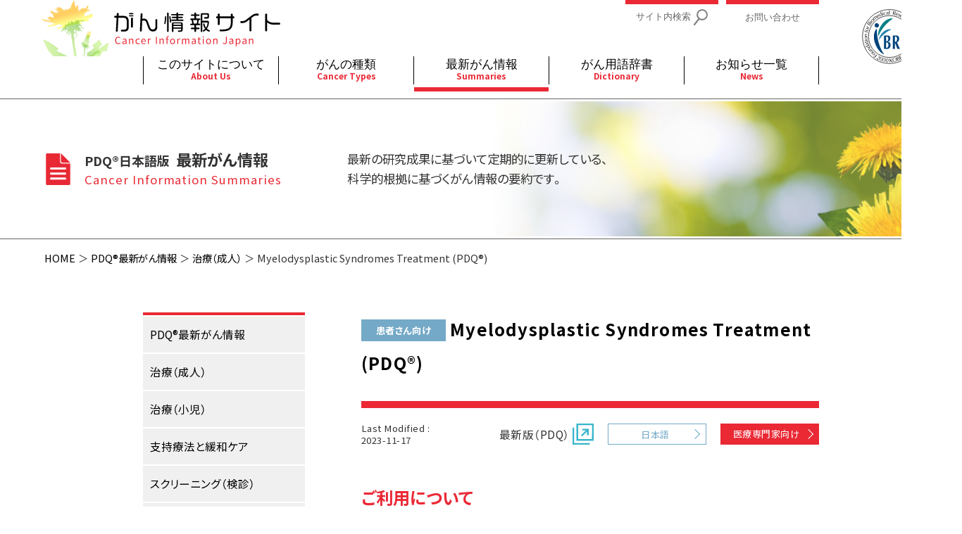

--- FILE ---
content_type: text/html; charset=UTF-8
request_url: https://cancerinfo.tri-kobe.org/summary/detail_view?pdqID=CDR0000378089&lang=en
body_size: 92880
content:
<!doctype html>
<html lang="ja">

<head>
<meta http-equiv="X-UA-Compatible" content="IE=edge">
<meta name="viewport" content="width=device-width, initial-scale=1.0">

        <script>const gaPrm = {"summaryTitle":"Myelodysplastic Syndromes Treatment (PDQ\u00ae)","summaryType":"\u6cbb\u7642\uff08\u6210\u4eba\uff09","pageTarget":"\u60a3\u8005\u3055\u3093\u5411\u3051","largeCatName":[""],"smallCatName":["\/"]};</script>
<title>がん情報サイト | がん情報各論：[患者さん向け]Myelodysplastic Syndromes Treatment (PDQ®)</title>

<meta http-equiv="content-type" content="text/html; charset=UTF-8"/>
<meta name="generator" content="concrete5"/>
<script type="text/javascript">
    var CCM_DISPATCHER_FILENAME = "/index.php";
    var CCM_CID = 254;
    var CCM_EDIT_MODE = false;
    var CCM_ARRANGE_MODE = false;
    var CCM_IMAGE_PATH = "/concrete/images";
    var CCM_TOOLS_PATH = "/index.php/tools/required";
    var CCM_APPLICATION_URL = "https://cancerinfo.tri-kobe.org";
    var CCM_REL = "";
    var CCM_ACTIVE_LOCALE = "ja_JP";
</script>

<script type="text/javascript" src="/application/js/jquery2/jquery-2.2.4.min.js?ccm_nocache=ece9f595ce6e3c50ebddc9d54a0cd72cfd31a37d"></script>
<!-- Google tag (gtag.js) -->
<script async src="https://www.googletagmanager.com/gtag/js?id=G-S6PPK0RTV0"></script>
<script>
  window.dataLayer = window.dataLayer || [];
  function gtag(){dataLayer.push(arguments);}
  gtag('js', new Date());

  gtag('config', 'G-S6PPK0RTV0');
  gtag('config', 'UA-2380846-2');
  gtag('config', 'G-L8W17DFJLC');
</script>
    <script>const CSRF_TOKEN = "d2e21d01c6b79b5031d73c75bb0c9bbf";</script>

    <link rel="stylesheet" media="all" href="/bootstrap3/css/bootstrap.min.css">
    <link rel="stylesheet" media="all" href="/packages/org_tri_kobe_cancerinfo/themes/pdq_cancerinfo/css/reset.css">
    <link rel="stylesheet" media="all" href="/packages/org_tri_kobe_cancerinfo/themes/pdq_cancerinfo/css/font.css">
    <link rel="stylesheet" media="all" href="/packages/org_tri_kobe_cancerinfo/themes/pdq_cancerinfo/css/common.css?=0">
    <link rel="stylesheet" media="all" href="/packages/org_tri_kobe_cancerinfo/themes/pdq_cancerinfo/css/top_about.css?=0">
    <link rel="stylesheet" media="all" href="/packages/org_tri_kobe_cancerinfo/themes/pdq_cancerinfo/css/search_result.css?=0">
    <link rel="stylesheet" media="all" href="/packages/org_tri_kobe_cancerinfo/themes/pdq_cancerinfo/css/cancer_type.css?=0">
    <link rel="stylesheet" media="all" href="/packages/org_tri_kobe_cancerinfo/themes/pdq_cancerinfo/css/summary_page.css?=0">
    <link rel="stylesheet" media="all" href="/packages/org_tri_kobe_cancerinfo/themes/pdq_cancerinfo/css/dictionary_page.css?=0">
    <link rel="stylesheet" media="all" href="/packages/org_tri_kobe_cancerinfo/themes/pdq_cancerinfo/css/news.css?=0">


    <link href="https://fonts.googleapis.com/css?family=Noto+Sans+JP:300,400,700&display=swap&subset=japanese" rel="stylesheet">

    <script src="/bootstrap3/js/bootstrap.min.js"></script>
    <script src="/packages/org_tri_kobe_cancerinfo/themes/pdq_cancerinfo/js/stickyfill.min.js"></script>
    <script src="/packages/org_tri_kobe_cancerinfo/themes/pdq_cancerinfo/js/tri_pdq.js?=0"></script>
    <script src="/packages/org_tri_kobe_cancerinfo/themes/pdq_cancerinfo/js/tri_pdq_carousel_slider.js?=0"></script>
    <!-- <script src="/packages/org_tri_kobe_cancerinfo/themes/pdq_cancerinfo/js/link.js"></script> -->

    <!-- [if lt IE 9]>
    <script src="https://cdnjs.cloudflare.com/ajax/libs/html5shiv/3.7.3/html5shiv.js"></script>
    <script src="https://oss.maxcdn.com/respond/1.4.2/respond.min.js"></script>
    <![endif] -->

    <script>
        $(function() {
            getCurrent();

            let elements = $('.contents_nav_block').parents();
            Stickyfill.add(elements);
            let stickEle2 = $('.summary_list_nav');
            Stickyfill.add(stickEle2);

            $('a[href*="#"]').click(function() {
                const speed = 100;
                let href = $(this).attr("href");

                // ハッシュ値取得
                let ind = href.indexOf('#');
                const hash = href.slice(ind);

                // location path を整理
                href = href.replace(location.pathname, "");
                // location search を配列化
                let qWord = location.search.substring(1);
                let qWords = qWord.split('&');
                let params = [];
                for (i = 0; i < qWords.length; i++) {
                    let tmp = qWords[i].split('=');
                    params[tmp[0]] = tmp[1];
                }

                // ページ内リンクチェック
                let strLen = href.length;
                href = href.replace('pdqID=' + params['pdqID'], "");
                if (strLen > href.length) {
                    href = hash;
                    $(".dl_accordion > dt").attr("data-accordion_target", "true");
                }

                let target = $(href == "#" || href == "" ? 'html' : href);

                // summary page 注釈対応
                if (!target.size()) {
                    nameStr = 'a[name="' + href.replace("#","") + '"]';
                    target = $(nameStr);
                }

                // element 不在の場合通常のページ内リンク処理
                if (!target.size()) {
                    return true;
                }

                let position = target.offset().top;
                
                $('body,html').animate({
                    scrollTop: position
                }, speed, 'swing');
                return false;
            });
        });

        function summary_accordion_full_open() {
            $(".summary_contents > .dl_accordion > dt").attr("data-accordion_target", "true");
        }
        function summary_accordion_full_close() {
            $(".summary_contents > .dl_accordion > dt").attr("data-accordion_target", "false");
        }

        // ie での 'Polyfill' 使用パートの印刷設定
        window.onbeforeprint = function (event) {
            Stickyfill.removeAll();
            Stickyfill.refreshAll();
        }
        window.onafterprint = function (event) {
            let elements = $('.contents_nav_block').parents();
            Stickyfill.add(elements);
            let stickEle2 = $('.summary_list_nav');
            Stickyfill.add(stickEle2);
        }
    </script>

</head>

<body>
<div class="ccm-page ccm-page-id-254 page-type-summary-page page-template-contents-with-sidebar">

<header data-pagecategorytype="header_navmenu_03">
  

    <header>
    <div id="header_main">
        <div class="header_main_upper contents_maxwidth_container">
            <div id="site_name">
                <a href="/">
                    <img class="pc_only" src="/images/commons/SiteLogo.svg" width="341" height="80"
                         style="margin-left: -6px;vertical-align: bottom;">
                    <img class="sp_only" src="/images/commons/SiteLogo_sp.svg" width="197" height="43">
                </a>
            </div>
            <div id="header_menu_view_swich" class="sp_only"></div>
        </div>
        <div class="header_main_lower article_maxwidth_container">
            <ul class="header_main_lower_nav">
                <li id="header_navmenu_01">
                    <div class="header_navmenu_title">
                        <a href="/about_us">
                            <p>このサイトについて<br>
                                <span class="header_navmenu_eng pc_only">About Us</span>
                                <span class="header_navmenu_eng sp_only">About Cancer Information Japan</span>
                            </p>
                        </a>
                        <span class="header_nav_sub_menu_view_swich header_has_sub_menu_close"></span>
                    </div>
                    <div class="header_navmenu_sub">
                        <div class="header_navmenu_sub_inner">
                            <ul class="page_maxwidth_container">
                                <li>
                                    <div class="header_navmenu_subtitle">
                                        <p>
                                            このサイトについて<br>
                                            <span class="header_navmenu_subtitle_en">
                          About Cancer Information Japan
                        </span>
                                        </p>
                                    </div>
                                </li>
                                <li class="header_nav_sub_items header_nav_sub_innerblock_3">
                                    <ul>
                                        <li>
                                            <ul>
                                                <li>
                                                    <ul>
                                                        <li><a href="/about_us#agreement">
                                                            <p>ご利用規約</p>
                                                        </a></li>
                                                        <li><a href="/about_us#privacy_policy">
                                                            <p>プライバシーポリシー</p>
                                                        </a></li>
                                                        <li><a href="/about_us#contact_us">
                                                            <p>お問い合わせ</p>
                                                        </a></li>
                                                    </ul>
                                                </li>
                                            </ul>
                                        </li>
                                        <!-- <li><a href="/about/goods.html">
                                            <p>ツール・グッズ紹介</p>
                                          </a></li> -->
                                        <li><a href="/about_us/support">
                                            <p>寄附・協賛のお願い</p>
                                        </a></li>
                                        <li><a href="/about_us/support_list">
                                            <p>寄附・協賛一覧</p>
                                        </a></li>
                                        <li><a href="/about_us/history">
                                            <p>沿革</p>
                                        </a></li>
                                        <li><a href="/about_us/link">
                                            <p>関連リンク</p>
                                        </a></li>
                                    </ul>
                                </li>
                            </ul>
                        </div>
                    </div>
                </li>
                <li id="header_navmenu_02">
                    <div class="header_navmenu_title">
                        <a href="/cancer_type">
                            <p>がんの種類<br><span class="header_navmenu_eng">Cancer Types</span></p>
                        </a>
                        <span class="header_nav_sub_menu_view_swich header_has_sub_menu_close"></span>
                    </div>
                    <div class="header_navmenu_sub">
                        <div class="header_navmenu_sub_inner">
                            <ul class="page_maxwidth_container">
                                <li>
                                    <div class="header_navmenu_subtitle">
                                        <p>
                                            がんの種類<br>
                                            <span class="header_navmenu_subtitle_en">
                          Cancer Types
                        </span>
                                        </p>
                                    </div>
                                </li>
                                <li class="header_nav_sub_items header_nav_sub_innerblock_5">
                                    <ul>
                                        <li><a href="/cancer_type/detail?hlno=1&tname=%E8%84%B3%E7%A5%9E%E7%B5%8C"><p>脳神経</p></a></li>
                                        <li><a href="/cancer_type/detail?hlno=2&tname=%E7%9C%BC"><p>眼</p></a></li>
                                        <li><a href="/cancer_type/detail?hlno=3&tname=%E9%A0%AD%E9%A0%B8%E9%83%A8"><p>頭頸部</p></a></li>
                                        <li><a href="/cancer_type/detail?hlno=4&tname=%E5%91%BC%E5%90%B8%E5%99%A8"><p>呼吸器</p></a></li>
                                        <li><a href="/cancer_type/detail?hlno=5&tname=%E4%B9%B3%E8%85%BA"><p>乳腺</p></a></li>
                                        <li><a href="/cancer_type/detail?hlno=6&tname=%E6%B6%88%E5%8C%96%E7%AE%A1"><p>消化管</p></a></li>
                                        <li><a href="/cancer_type/detail?hlno=7&tname=%E8%82%9D%E8%83%86%E8%86%B5"><p>肝胆膵</p></a></li>
                                        <li><a href="/cancer_type/detail?hlno=8&tname=%E6%B3%8C%E5%B0%BF%E5%99%A8"><p>泌尿器</p></a></li>
                                        <li><a href="/cancer_type/detail?hlno=9&tname=%E5%A9%A6%E4%BA%BA%E7%A7%91"><p>婦人科</p></a></li>
                                        <li><a href="/cancer_type/detail?hlno=10&tname=%E7%9A%AE%E8%86%9A"><p>皮膚</p></a></li>
                                        <li><a href="/cancer_type/detail?hlno=11&tname=%E9%AA%A8%E8%BB%9F%E9%83%A8"><p>骨軟部</p></a></li>
                                        <li><a href="/cancer_type/detail?hlno=12&tname=%E9%80%A0%E8%A1%80%E5%99%A8"><p>造血器</p></a></li>
                                        <li><a href="/cancer_type/detail?hlno=13&tname=AIDs%E9%96%A2%E9%80%A3"><p>AIDs関連</p></a></li>
                                        <li><a href="/cancer_type/detail?hlno=14&tname=%E8%83%9A%E7%B4%B0%E8%83%9E"><p>胚細胞</p></a></li>
                                        <li><a href="/cancer_type/detail?hlno=15&tname=%E5%86%85%E5%88%86%E6%B3%8C"><p>内分泌</p></a></li>
                                        <li><a href="/cancer_type/detail?hlno=16&tname=%E5%8E%9F%E7%99%BA%E4%B8%8D%E6%98%8E"><p>原発不明</p></a></li>
                                        <li><a href="/cancer_type/detail?hlno=17&tname=%E5%B0%8F%E5%85%90"><p>小児</p></a></li>
                                        <li><a href="/cancer_type/detail?hlno=18&tname=%E6%94%AF%E6%8C%81%E7%99%82%E6%B3%95%E3%81%A8%E7%B7%A9%E5%92%8C%E3%82%B1%E3%82%A2"><p>支持療法と緩和ケア</p></a></li>
                                        <li><a href="/cancer_type/detail?hlno=19&tname=%E8%A3%9C%E5%AE%8C%E4%BB%A3%E6%9B%BF%E5%8C%BB%E7%99%82"><p>補完代替医療</p></a></li>
                                        <li><a href="/cancer_type/detail?hlno=20&tname=%E5%85%A8%E8%88%AC"><p>全般</p></a></li>
                                    </ul>
                                </li>
                            </ul>
                        </div>
                    </div>
                </li>
                <li id="header_navmenu_03">
                    <div class="header_navmenu_title">
                        <a href="/summary">
                            <p>最新がん情報<br><span class="header_navmenu_eng">Summaries</span></p>
                        </a>
                        <span class="header_nav_sub_menu_view_swich header_has_sub_menu_close"></span>
                    </div>
                    <div class="header_navmenu_sub">
                        <div class="header_navmenu_sub_inner">
                            <ul class="page_maxwidth_container">
                                <li>
                                    <div class="header_navmenu_subtitle">
                                        <p>
                                            最新がん情報<br>
                                            <span class="header_navmenu_subtitle_en">
                          Summaries
                        </span>
                                        </p>
                                    </div>
                                </li>
                                <li class="header_nav_sub_items header_nav_sub_innerblock_2">
                                    <ul>
                                        <li><a href="/summary/treatment_adult">
                                            <p>治療（成人）</p>
                                        </a></li>
                                        <li><a href="/summary/treatment_child">
                                            <p>治療（小児）</p>
                                        </a></li>
                                        <li><a href="/summary/supportive_care">
                                            <p>支持療法と緩和ケア</p>
                                        </a></li>
                                        <li><a href="/summary/screening">
                                            <p>スクリーニング（検診）</p>
                                        </a></li>
                                        <li><a href="/summary/prevention">
                                            <p>予防</p>
                                        </a></li>
                                        <li><a href="/summary/genetics">
                                            <p>遺伝学的情報</p>
                                        </a></li>
                                        <li><a href="/summary/complementary_alternative">
                                            <p>統合、代替、補完療法</p>
                                        </a></li>
                                    </ul>
                                </li>
                            </ul>
                        </div>
                    </div>
                </li>
                <li id="header_navmenu_04" data-not_hav_sub_menu="true">
                    <div class="header_navmenu_title">
                        <a href="/dictionary">
                            <p>がん用語辞書<br><span class="header_navmenu_eng">Dictionary</span></p>
                        </a>
                        <a href="/dictionary" class="header_nav_sub_menu_view_swich header_has_not_sub_menu"></a>
                    </div>
                </li>
                <li id="header_navmenu_05" data-not_hav_sub_menu="true">
                    <div class="header_navmenu_title">
                        <a href="/news_list">
                            <p>お知らせ一覧<br><span class="header_navmenu_eng">News</span></p>
                        </a>
                        <a href="/news_list" class="header_nav_sub_menu_view_swich header_has_not_sub_menu"></a>
                    </div>
                </li>
            </ul>
        </div>
        <div id="header_link_items" class="contents_maxwidth_container">
            <div id="header_main_upper_links">
                <ul>
                    <li>
                        <a href="/search">
                            <p>サイト内検索<img src="/images/commons/HeaderSiteFindLupe.svg" width="20" height="23"></p>
                        </a>
                    </li>
                    <li>
                        <a href="/about_us#contact_us">
                            <p>お問い合わせ</p>
                        </a>
                    </li>
                </ul>
            </div>
            <div id="tri_link">
                <a href="https://www.fbri-kobe.org/" target="_blank">
                    <img src="/application/files/6716/5104/3768/FBRI_Circle.svg" width="80" height="96" style="vertical-align: bottom;">
                </a>
            </div>
        </div>
        <div id="header_sns_link" class="sp_only">
            <ul>
                <li><a href="#"><img src="/images/commons/header_menu_sp_twi_icon.svg" width="28" height="28"></a></li>
                <li><a href="#"><img src="/images/commons/header_menu_sp_fb_icon.svg" width="28" height="28"></a></li>
            </ul>
        </div>
    </div>
</header>

</header>
<section class="contents_header">
  

    

    <ul>
    <li>
        <img src="/images/top/doc_icon_46x46.svg" width="46" height="46" style="margin-left: -8px;">
        <p>
            <span class="span_title">PDQ®日本語版&nbsp;</span>
            最新がん情報<br>
            <span class="title_eng_type">Cancer Information Summaries</span>
        </p>
    </li>
    <li>
        <p>
            最新の研究成果に基づいて定期的に更新している、<br>
            科学的根拠に基づくがん情報の要約です。
        </p>
    </li>
</ul>

</section>

<section class="breadcrumb">
  

    <ul><li><p><a href='https://cancerinfo.tri-kobe.org/' target='_self'>HOME</a></p></li><li><p><a href='https://cancerinfo.tri-kobe.org/summary' target='_self'>PDQ&reg;最新がん情報</a></p></li><li><p><a href='/summary/treatment_adult'>治療（成人）</a></p></li><li class='active'><p>Myelodysplastic Syndromes Treatment (PDQ®)</p></li></ul>
</section>

<main class="contents_page">

  <div class="contents_page_left_sidebar">
    <div
class="ccm-custom-style-leftsidebararea summary_page_nav"
>


    <nav><ul class="contents_nav_block"><li><a href="/summary" class=""><p>PDQ®最新がん情報</p></a><li ><a href="https://cancerinfo.tri-kobe.org/summary/treatment_adult" target="_self" class=""><p>治療（成人）</p></a></li><li ><a href="https://cancerinfo.tri-kobe.org/summary/treatment_child" target="_self" class=""><p>治療（小児）</p></a></li><li ><a href="https://cancerinfo.tri-kobe.org/summary/supportive_care" target="_self" class=""><p>支持療法と緩和ケア</p></a></li><li ><a href="https://cancerinfo.tri-kobe.org/summary/screening" target="_self" class=""><p>スクリーニング（検診）</p></a></li><li ><a href="https://cancerinfo.tri-kobe.org/summary/prevention" target="_self" class=""><p>予防</p></a></li><li ><a href="https://cancerinfo.tri-kobe.org/summary/genetics" target="_self" class=""><p>遺伝学的情報</p></a></li><li ><a href="https://cancerinfo.tri-kobe.org/summary/complementary_alternative" target="_self" class=""><p>統合、代替、補完療法</p></a></li><li ><a href="https://cancerinfo.tri-kobe.org/summary/346" target="_self" class=""><p>小児がん患者さんのご家族のために</p></a></li></ul></nav>


    

        <div id="update_infomation">
      <p><span class="update_info_title"><a href="/news_list">更新情報</a></span><br class="pc_only">PDQ&reg;日本語版の更新情報</p>
      <div class="nci_banner">
        <p><a href="http://www.cancer.gov/cancertopics/pdq" target="new">PDQ&reg;<span>（Physician Data Query）</span></a></p>
        <p>米国国立がん研究所（NCI）の<br class="pc_only">PDQ&reg;トップページ</p>
      </div>
    </div>


</div>
  </div>

  <section>
    <div
class="ccm-custom-style-main summary_page"
>


    
    <div class="summary_contents_title">
        <h1>
                            <span class="mark-for_kanja">患者さん向け</span>
                        Myelodysplastic Syndromes Treatment (PDQ®)        </h1>
        <ul>
            <li>
                <ul>
                                            <li>Last Modified :</li>
                        <li>2023-11-17</li>
                                    </ul>
            </li>
            <li>
                <ul>
                                            <li>最新版（PDQ）
                            <a href="https://www.cancer.gov/types/myeloproliferative/patient/myelodysplastic-treatment-pdq" target="new">
                                <img src="/images/summary/other_link_blue_30x30.svg" width="30" height="30" alt="to nci">
                            </a>
                        </li>
                                        <li>
                                                    <a href="/summary/detail_view?pdqID=CDR0000378089&lang=ja" class="title_button">日本語</a>
                                            </li>
                                                                        <li>
                                <a href="/summary/detail_view?pdqID=CDR0000062929&lang=en" class="mark-for_doctor">医療専門家向け</a>
                            </li>
                                                            </ul>
            </li>
        </ul>
    </div>

    <article xmlns:dsig="http://www.w3.org/2000/09/xmldsig#" class="summary_contents contents"><h2>ご利用について</h2>
<p>This PDQ cancer information summary has current information about the treatment of myelodysplastic syndromes. It is meant to inform and help patients, families, and caregivers. It does not give formal guidelines or recommendations for making decisions about health care.</p>
<p>Editorial Boards write the PDQ cancer information summaries and keep them up to date. These Boards are made up of experts in cancer treatment and other specialties related to cancer. The summaries are reviewed regularly and changes are made when there is new information. The date on each summary ("Date Last Modified") is the date of the most recent change. The information in this patient summary was taken from the health professional version, which is reviewed regularly and updated as needed, by the PDQ Adult Treatment Editorial Board.</p>
<h2>
            CONTENTS
            <span class="accordion_button btn-group"><a class="btn btn-default" href="javascript:void(0)" onClick="summary_accordion_full_open()">全て開く</a><a class="btn btn-default" href="javascript:void(0)" onClick="summary_accordion_full_close()">全て閉じる</a></span>
</h2>
<dl class="dl_accordion">
<dt id="_1">General Information About Myelodysplastic Syndromes </dt>
<dd>
<div id="_2">
<h4 id="_3">Myelodysplastic syndromes are a group of cancers in which immature blood cells in the bone marrow do not mature or become healthy blood cells. </h4>
<p id="_120">In a healthy person, the <a href="javascript:void(0);" onClick='summaryDetail335.jumpDicDetailPage("CDR0000045622","bone marrow");return false;' target="new">bone marrow</a> makes <a href="javascript:void(0);" onClick='summaryDetail335.jumpDicDetailPage("CDR0000765906","blood stem cells");return false;' target="new">blood stem cells</a> (immature <a href="javascript:void(0);" onClick='summaryDetail335.jumpDicDetailPage("CDR0000046476","cells");return false;' target="new">cells</a>) that become mature <a href="javascript:void(0);" onClick='summaryDetail335.jumpDicDetailPage("CDR0000270735","blood");return false;' target="new">blood</a> cells over time. </p>
<figure id="_273"><a href="/Media/EN/CDR0000755927.jpg" target="new"><img src="/Media/EN/CDR0000755927.jpg" alt="Anatomy of the bone; drawing shows spongy bone, red marrow, and yellow marrow. A cross section of the bone shows compact bone and blood vessels in the bone marrow. Also shown are red blood cells, white blood cells, platelets, and a blood stem cell." border="0" width="420"></a><p class="summary_fig_zoom"><a href="/Media/EN/CDR0000755927.jpg" target="new"><img src="/images/summary/image_pickup_icon.svg" width="48" height="48">
                        画像を拡大する
                    </a></p>
<figcaption>Anatomy of the bone. The bone is made up of compact bone, spongy bone, and bone marrow. Compact bone makes up the outer layer of the bone. Spongy bone is found mostly at the ends of bones and contains red marrow. Bone marrow is found in the center of most bones and has many blood vessels. There are two types of bone marrow: red and yellow. Red marrow contains blood stem cells that can become red blood cells, white blood cells, or platelets. Yellow marrow is made mostly of fat.</figcaption></figure><p id="_272">A blood stem cell may become a <a href="javascript:void(0);" onClick='summaryDetail335.jumpDicDetailPage("CDR0000046298","lymphoid");return false;' target="new">lymphoid</a> <a href="javascript:void(0);" onClick='summaryDetail335.jumpDicDetailPage("CDR0000046598","stem cell");return false;' target="new">stem cell</a> or a <a href="javascript:void(0);" onClick='summaryDetail335.jumpDicDetailPage("CDR0000046279","myeloid");return false;' target="new">myeloid</a> stem cell.   A lymphoid stem cell becomes a <a href="javascript:void(0);" onClick='summaryDetail335.jumpDicDetailPage("CDR0000045993","white blood cell");return false;' target="new">white blood cell</a>. A myeloid stem cell becomes one of three types of mature blood cells:</p>
<aside><ul id="_121" class="ulCircle">
<li>
<a href="javascript:void(0);" onClick='summaryDetail335.jumpDicDetailPage("CDR0000046124","Red blood cells");return false;' target="new">Red blood cells</a> that carry <a href="javascript:void(0);" onClick='summaryDetail335.jumpDicDetailPage("CDR0000538149","oxygen");return false;' target="new">oxygen</a> and other substances to all <a href="javascript:void(0);" onClick='summaryDetail335.jumpDicDetailPage("CDR0000046683","tissues");return false;' target="new">tissues</a> of the body.</li>
<li>
<a href="javascript:void(0);" onClick='summaryDetail335.jumpDicDetailPage("CDR0000045840","Platelets");return false;' target="new">Platelets</a> that form <a href="javascript:void(0);" onClick='summaryDetail335.jumpDicDetailPage("CDR0000476017","blood clots");return false;' target="new">blood clots</a> to stop bleeding.
</li>
<li>
<a href="javascript:void(0);" onClick='summaryDetail335.jumpDicDetailPage("CDR0000046374","Granulocytes");return false;' target="new">Granulocytes</a>, which are white blood cells that help fight <a href="javascript:void(0);" onClick='summaryDetail335.jumpDicDetailPage("CDR0000045364","infection");return false;' target="new">infection</a> and disease.</li>
</ul></aside><figure id="_208"><a href="/Media/EN/CDR0000526219.jpg" target="new"><img src="/Media/EN/CDR0000526219.jpg" alt="Blood cell development; drawing shows the steps a blood stem cell goes through to become a red blood cell, platelet, or white blood cell. Drawing shows a myeloid stem cell becoming a red blood cell, platelet, or myeloblast, which then becomes a white blood cell. Drawing also shows a lymphoid stem cell becoming a lymphoblast and then one of several different types of white blood cells." border="0" width="420"></a><p class="summary_fig_zoom"><a href="/Media/EN/CDR0000526219.jpg" target="new"><img src="/images/summary/image_pickup_icon.svg" width="48" height="48">
                        画像を拡大する
                    </a></p>
<figcaption>Blood cell development. A blood stem cell goes through several steps to become a red blood cell, platelet, or white blood cell.</figcaption></figure><p id="_122">In a patient with a <a href="javascript:void(0);" onClick='summaryDetail335.jumpDicDetailPage("CDR0000045266","myelodysplastic syndrome");return false;' target="new">myelodysplastic syndrome</a>, the blood stem cells (immature cells) do not become mature red blood cells, white blood cells, or platelets in the bone marrow.  These immature blood cells, called <a href="javascript:void(0);" onClick='summaryDetail335.jumpDicDetailPage("CDR0000046503","blasts");return false;' target="new">blasts</a>, do not work the way they should and either die in the bone marrow or soon after they go into the blood.  This leaves less room for healthy white blood cells, red blood cells, and platelets to form in the bone marrow. When there are fewer healthy blood cells, infection, <a href="javascript:void(0);" onClick='summaryDetail335.jumpDicDetailPage("CDR0000045360","anemia");return false;' target="new">anemia</a>, or easy bleeding may occur. </p>
</div>
<div id="_268">
<h4 id="_269">The different types of myelodysplastic syndromes are diagnosed based on certain changes in the blood cells and bone marrow.</h4>
<aside><ul id="_160" class="ulCircle">
<li>
<strong>Refractory anemia</strong>: There are too few red blood cells in the blood and the patient has anemia. The number of white blood cells and platelets is normal.</li>
<li>
<strong>Refractory anemia with ring sideroblasts</strong>:

There are too few red blood cells in the blood and the patient has anemia. The red blood cells have too much <a href="javascript:void(0);" onClick='summaryDetail335.jumpDicDetailPage("CDR0000446805","iron");return false;' target="new">iron</a> inside the cell. The number of white blood cells and platelets is normal.</li>
<li>
<strong>Refractory anemia with excess blasts</strong>: There are too few red blood cells in the blood and the patient has anemia. Five percent to 19% of the cells in the bone marrow are blasts. There also may be changes to the white blood cells and platelets. Refractory anemia with excess blasts may progress to <a href="javascript:void(0);" onClick='summaryDetail335.jumpDicDetailPage("CDR0000046347","acute myeloid leukemia");return false;' target="new">acute myeloid leukemia</a> (AML). For more information, see  <a href="/summary/detail_view?pdqID=CDR0000257990">Acute Myeloid Leukemia Treatment</a>.</li>
<li>
<strong>Refractory cytopenia with multilineage dysplasia</strong>:

There are too few of at least two types of blood cells (red blood cells, platelets, or white blood cells). Less than 5% of the cells in the bone marrow are blasts and less than 1% of the cells in the blood are blasts. If red blood cells are affected, they may have extra iron. Refractory cytopenia may progress to acute myeloid leukemia (AML). </li>
<li>
<strong>Refractory cytopenia with unilineage dysplasia</strong>: There are too few of one type of blood cell (red blood cells, platelets, or white blood cells). There are changes in 10% or more of two other types of blood cells. Less than 5%  of the cells  in the bone marrow are blasts and less than 1% of the cells in the blood are blasts.  </li>
<li>
<strong>Unclassifiable myelodysplastic syndrome</strong>:

The numbers of blasts in the bone marrow and blood are normal, and the disease is not one of the other myelodysplastic syndromes. </li>
<li>
<strong>Myelodysplastic syndrome associated with an isolated del(5q) chromosome abnormality</strong>:  

There are too few red blood cells in the blood and the patient has anemia.  Less than 5% of the cells in the bone marrow and blood are blasts. There is a specific change in the <a href="javascript:void(0);" onClick='summaryDetail335.jumpDicDetailPage("CDR0000046470","chromosome");return false;' target="new">chromosome</a>.</li>
<li>
<strong>Chronic myelomonocytic leukemia (CMML)</strong>: For more information, see    <a href="/summary/detail_view?pdqID=CDR0000378291">Myelodysplastic/Myeloproliferative Neoplasms Treatment</a>.</li>
</ul></aside>
</div>
<div id="_4">
<h4 id="_5">Age and past treatment with chemotherapy or radiation therapy affect the risk of a myelodysplastic syndrome. </h4>
<p id="_150">Anything that increases a person's chance of getting a disease is called a <a href="javascript:void(0);" onClick='summaryDetail335.jumpDicDetailPage("CDR0000045873","risk factor");return false;' target="new">risk factor</a>. Not every person with one or more of these risk factors will develop myelodysplastic syndromes, and they will develop in people who don't have any known risk factors. Talk with your doctor if you think you may be at risk. Risk factors for myelodysplastic syndromes include the following:</p>
<aside><ul id="_151" class="ulCircle">
<li>Past treatment with <a href="javascript:void(0);" onClick='summaryDetail335.jumpDicDetailPage("CDR0000045214","chemotherapy");return false;' target="new">chemotherapy</a> or <a href="javascript:void(0);" onClick='summaryDetail335.jumpDicDetailPage("CDR0000044971","radiation therapy");return false;' target="new">radiation therapy</a> for <a href="javascript:void(0);" onClick='summaryDetail335.jumpDicDetailPage("CDR0000045333","cancer");return false;' target="new">cancer</a>.</li>
<li>Being exposed to certain <a href="javascript:void(0);" onClick='summaryDetail335.jumpDicDetailPage("CDR0000643008","chemicals");return false;' target="new">chemicals</a>, including <a href="javascript:void(0);" onClick='summaryDetail335.jumpDicDetailPage("CDR0000439432","tobacco");return false;' target="new">tobacco</a> smoke, <a href="javascript:void(0);" onClick='summaryDetail335.jumpDicDetailPage("CDR0000411385","pesticides");return false;' target="new">pesticides</a>, fertilizers, and <a href="javascript:void(0);" onClick='summaryDetail335.jumpDicDetailPage("CDR0000463162","solvents");return false;' target="new">solvents</a> such as <a href="javascript:void(0);" onClick='summaryDetail335.jumpDicDetailPage("CDR0000270734","benzene");return false;' target="new">benzene</a>.</li>
<li>Being exposed to heavy metals, such as <a href="javascript:void(0);" onClick='summaryDetail335.jumpDicDetailPage("CDR0000285976","mercury");return false;' target="new">mercury</a> or lead.</li>
</ul></aside><p id="_239">The cause of myelodysplastic syndromes in most patients is not known.</p>
</div>
<div id="_11">
<h4 id="_12">Signs and symptoms of a myelodysplastic syndrome include shortness of breath and feeling tired.</h4>
<p id="_13">Myelodysplastic syndromes often do not cause early <a href="javascript:void(0);" onClick='summaryDetail335.jumpDicDetailPage("CDR0000750109","signs");return false;' target="new">signs</a> or <a href="javascript:void(0);" onClick='summaryDetail335.jumpDicDetailPage("CDR0000045022","symptoms");return false;' target="new">symptoms</a>. They may be found during a routine <a href="javascript:void(0);" onClick='summaryDetail335.jumpDicDetailPage("CDR0000045107","blood test");return false;' target="new">blood test</a>.  Signs and symptoms may be caused by myelodysplastic syndromes or by other <a href="javascript:void(0);" onClick='summaryDetail335.jumpDicDetailPage("CDR0000651193","conditions");return false;' target="new">conditions</a>. Check with your doctor if you have any of the  following:</p>
<aside><ul id="_14" class="ulCircle"> 
    <li>Shortness of breath.
</li>
<li>Weakness or feeling tired.</li>
<li>Having skin that is paler than usual.</li>
<li>Easy bruising or bleeding.</li>
<li>
<a href="javascript:void(0);" onClick='summaryDetail335.jumpDicDetailPage("CDR0000046236","Petechiae");return false;' target="new">Petechiae</a> (flat, pinpoint spots under the skin caused by bleeding). 
</li> 
     
     
     
   </ul></aside>
</div>
<div id="_15">
<h4 id="_16">Tests that examine the blood and bone marrow are used to diagnose myelodysplastic syndromes.</h4>
<p id="_17">In addition to asking about your <a href="javascript:void(0);" onClick='summaryDetail335.jumpDicDetailPage("CDR0000642019","personal");return false;' target="new">personal</a> and <a href="javascript:void(0);" onClick='summaryDetail335.jumpDicDetailPage("CDR0000642015","family health history");return false;' target="new">family health history</a> and doing a <a href="javascript:void(0);" onClick='summaryDetail335.jumpDicDetailPage("CDR0000270871","physical exam");return false;' target="new">physical exam</a>, your doctor may perform the following tests and procedures:</p>
<aside><ul id="_18" class="ulCircle">
    
    <li>
<strong>Complete blood count (CBC) with differential</strong>: A procedure in which a sample of blood is drawn and checked for the following:   
<aside><ul id="_125" class="ulCircle">
<li>The number of red blood cells and platelets. 
</li>
<li>The number and type of white blood cells. </li>
<li>The amount of <a href="javascript:void(0);" onClick='summaryDetail335.jumpDicDetailPage("CDR0000045108","hemoglobin");return false;' target="new">hemoglobin</a> (the <a href="javascript:void(0);" onClick='summaryDetail335.jumpDicDetailPage("CDR0000046092","protein");return false;' target="new">protein</a> that carries oxygen) in the red blood cells.</li>
<li>The portion of the blood sample made up of red blood cells. 
</li>
</ul></aside><figure id="_202"><a href="/Media/EN/CDR0000526546.jpg" target="new"><img src="/Media/EN/CDR0000526546.jpg" alt="Complete blood count (CBC); left panel shows blood being drawn from a vein on the inside of the elbow using a tube attached to a syringe; right panel shows a laboratory test tube with blood cells separated into layers: plasma, white blood cells, platelets, and red blood cells." border="0" width="420"></a><p class="summary_fig_zoom"><a href="/Media/EN/CDR0000526546.jpg" target="new"><img src="/images/summary/image_pickup_icon.svg" width="48" height="48">
                        画像を拡大する
                    </a></p>
<figcaption>Complete blood count (CBC). Blood is collected by inserting a needle into a vein and allowing the blood to flow into a tube. The blood sample is sent to the laboratory and the red blood cells, white blood cells, and platelets are counted.  The CBC is used to test for, diagnose, and monitor many different conditions.</figcaption></figure>
</li>
<li>
<strong>Peripheral blood smear</strong>: A procedure in which a sample of blood is checked for changes in the number, type, shape, and size of blood cells and for too much <a href="javascript:void(0);" onClick='summaryDetail335.jumpDicDetailPage("CDR0000446805","iron");return false;' target="new">iron</a> in the red blood cells.  </li>
    <li>
<strong>Cytogenetic analysis</strong>: A <a href="javascript:void(0);" onClick='summaryDetail335.jumpDicDetailPage("CDR0000046590","laboratory test");return false;' target="new">laboratory test</a> in which the chromosomes of cells in a sample of bone marrow or blood are counted and checked for any changes, such as broken, missing, rearranged, or extra chromosomes. Changes in certain chromosomes may be a sign of cancer. Cytogenetic analysis is used to help <a href="javascript:void(0);" onClick='summaryDetail335.jumpDicDetailPage("CDR0000046450","diagnose");return false;' target="new">diagnose</a> cancer, plan treatment, or find out how well treatment is working. </li>
    
    <li>
<strong>Blood chemistry studies</strong>: A procedure in which a blood sample is checked to measure the amounts of certain substances, such as <a href="javascript:void(0);" onClick='summaryDetail335.jumpDicDetailPage("CDR0000390323","vitamin B12");return false;' target="new">vitamin B12</a> and <a href="javascript:void(0);" onClick='summaryDetail335.jumpDicDetailPage("CDR0000046764","folate");return false;' target="new">folate</a>, released into the blood by <a href="javascript:void(0);" onClick='summaryDetail335.jumpDicDetailPage("CDR0000257523","organs");return false;' target="new">organs</a> and tissues in the body. An unusual (higher or lower than normal) amount of a substance can be a sign of disease.</li>
<li>
<strong>Bone marrow aspiration and biopsy</strong>: The removal of  bone marrow, blood, and a small piece of bone  by inserting a   hollow needle into the hipbone or <a href="javascript:void(0);" onClick='summaryDetail335.jumpDicDetailPage("CDR0000549425","breastbone");return false;' target="new">breastbone</a>. A <a href="javascript:void(0);" onClick='summaryDetail335.jumpDicDetailPage("CDR0000046244","pathologist");return false;' target="new">pathologist</a> views   the bone marrow, blood, and bone under a <a href="javascript:void(0);" onClick='summaryDetail335.jumpDicDetailPage("CDR0000638184","microscope");return false;' target="new">microscope</a> to look for <a href="javascript:void(0);" onClick='summaryDetail335.jumpDicDetailPage("CDR0000044636","abnormal");return false;' target="new">abnormal</a> cells.<figure id="_215"><a href="/Media/EN/CDR0000554337.jpg" target="new"><img src="/Media/EN/CDR0000554337.jpg" alt="Bone marrow aspiration and biopsy; drawing shows a patient lying face down on a table and a bone marrow needle being inserted into the hip bone. An inset shows a close up of the needle being inserted through the skin and hip bone into the bone marrow." border="0" width="420"></a><p class="summary_fig_zoom"><a href="/Media/EN/CDR0000554337.jpg" target="new"><img src="/images/summary/image_pickup_icon.svg" width="48" height="48">
                        画像を拡大する
                    </a></p>
<figcaption>Bone marrow aspiration and biopsy. After a small area of skin is numbed, a long, hollow needle is inserted through the patient's skin and hip bone into the bone marrow. A sample of bone marrow and a small piece of bone are removed for examination under a microscope.</figcaption></figure><p id="_270">The following tests may be done on the sample of tissue that is removed:</p>
<aside><ul id="_271" class="ulCircle">
<li>
<strong>Immunocytochemistry</strong>: A laboratory test that uses <a href="javascript:void(0);" onClick='summaryDetail335.jumpDicDetailPage("CDR0000044918","antibodies");return false;' target="new">antibodies</a> to check for certain <a href="javascript:void(0);" onClick='summaryDetail335.jumpDicDetailPage("CDR0000046086","antigens");return false;' target="new">antigens</a> (<a href="javascript:void(0);" onClick='summaryDetail335.jumpDicDetailPage("CDR0000045776","markers");return false;' target="new">markers</a>) in a sample of a patient’s bone marrow. The antibodies are usually linked to an <a href="javascript:void(0);" onClick='summaryDetail335.jumpDicDetailPage("CDR0000046081","enzyme");return false;' target="new">enzyme</a> or a fluorescent dye. After the antibodies bind to the antigen in the sample of the patient’s cells, the enzyme or dye is activated, and the antigen can then be seen under a microscope. This type of test is used to help diagnose cancer and to tell the difference between myelodysplastic syndromes, <a href="javascript:void(0);" onClick='summaryDetail335.jumpDicDetailPage("CDR0000045343","leukemia");return false;' target="new">leukemia</a>, and other conditions. </li>
<li>
<strong>Immunophenotyping</strong>: A laboratory test that uses antibodies to identify cancer cells based on the types of antigens or markers on the surface of the cells. This test is used to help diagnose specific types of leukemia and other blood disorders. </li>
<li>
<strong>Flow cytometry</strong>: A laboratory test that measures the number of cells in a sample, the percentage of live cells in a sample, and certain characteristics of the cells, such as size, shape, and the presence of tumor (or other) <a href="javascript:void(0);" onClick='summaryDetail335.jumpDicDetailPage("CDR0000046636","markers");return false;' target="new">markers</a> on the cell surface. The cells from a sample of a patient’s blood, bone marrow, or other tissue are stained with a fluorescent dye, placed in a <a href="javascript:void(0);" onClick='summaryDetail335.jumpDicDetailPage("CDR0000044669","fluid");return false;' target="new">fluid</a>, and then passed one at a time through a beam of light. The test results are based on how the cells that were stained with the fluorescent dye react to the beam of light. This test is used to help diagnose and manage certain types of cancers, such as leukemia and <a href="javascript:void(0);" onClick='summaryDetail335.jumpDicDetailPage("CDR0000045368","lymphoma");return false;' target="new">lymphoma</a>.</li>
<li>
<strong>FISH (fluorescence in situ hybridization)</strong>: A laboratory test used to look at and count <a href="javascript:void(0);" onClick='summaryDetail335.jumpDicDetailPage("CDR0000045693","genes");return false;' target="new">genes</a> or chromosomes in cells and tissues. Pieces of <a href="javascript:void(0);" onClick='summaryDetail335.jumpDicDetailPage("CDR0000045671","DNA");return false;' target="new">DNA</a> that contain fluorescent dyes are made in the laboratory and added to a sample of a patient’s cells or tissues. When these dyed pieces of DNA attach to certain genes or areas of chromosomes in the sample, they light up when viewed under a fluorescent microscope. The FISH test is used to help diagnose cancer and help plan treatment.</li>
</ul></aside>
</li>
   </ul></aside>
</div>
<div id="_19">
<h4 id="_20">Certain factors affect prognosis  (chance of recovery) and treatment options.</h4>
<p id="_21">The <a href="javascript:void(0);" onClick='summaryDetail335.jumpDicDetailPage("CDR0000045849","prognosis");return false;' target="new">prognosis</a>  and treatment options depend on the following:</p>
<aside><ul id="_22" class="ulCircle">
    <li>The number of blast cells in the bone marrow.</li>
<li>Whether one or more types of blood cells are affected.</li>
    <li>Whether the patient has signs or symptoms of anemia, bleeding, or infection.</li>
<li>Whether the patient has a low or high risk of leukemia.</li>
<li>	Certain changes in the chromosomes.</li>
    
   <li>Whether the myelodysplastic syndrome occurred after chemotherapy or radiation therapy for cancer.</li>
<li>The patient's age and general health.</li>
</ul></aside>
</div>
</dd>
<dt id="_49">Treatment Option Overview</dt>
<dd>
<div id="_50">
<h4 id="_51">There are different types of treatment for patients with myelodysplastic syndromes.</h4>
<p id="_52">Different types of treatment are available for patients with <a href="javascript:void(0);" onClick='summaryDetail335.jumpDicDetailPage("CDR0000045266","myelodysplastic syndromes");return false;' target="new">myelodysplastic syndromes</a>. Some treatments are <a href="javascript:void(0);" onClick='summaryDetail335.jumpDicDetailPage("CDR0000044930","standard");return false;' target="new">standard</a> (the currently used treatment), and some are being tested in <a href="javascript:void(0);" onClick='summaryDetail335.jumpDicDetailPage("CDR0000045961","clinical trials");return false;' target="new">clinical trials</a>.  A treatment clinical trial is a <a href="javascript:void(0);" onClick='summaryDetail335.jumpDicDetailPage("CDR0000651211","research study");return false;' target="new">research study</a> meant to help improve current treatments or obtain information on new treatments for patients with <a href="javascript:void(0);" onClick='summaryDetail335.jumpDicDetailPage("CDR0000045333","cancer");return false;' target="new">cancer</a>.      When clinical trials show that a new treatment is better than the  standard treatment, the new treatment may become the standard treatment. Patients may want to think about taking part in a clinical trial. Some clinical trials are open only to patients who have not started treatment.  </p>
</div>
<div id="_132">
<h4 id="_133">Treatment for myelodysplastic syndromes   includes supportive care, drug therapy, and stem cell transplantation.</h4>
<p id="_263">Patients with a myelodysplastic syndrome who have <a href="javascript:void(0);" onClick='summaryDetail335.jumpDicDetailPage("CDR0000045022","symptoms");return false;' target="new">symptoms</a> caused by low <a href="javascript:void(0);" onClick='summaryDetail335.jumpDicDetailPage("CDR0000044648","blood counts");return false;' target="new">blood counts</a> are given <a href="javascript:void(0);" onClick='summaryDetail335.jumpDicDetailPage("CDR0000046609","supportive care");return false;' target="new">supportive care</a> to relieve symptoms and improve <a href="javascript:void(0);" onClick='summaryDetail335.jumpDicDetailPage("CDR0000045417","quality of life");return false;' target="new">quality of life</a>. <a href="javascript:void(0);" onClick='summaryDetail335.jumpDicDetailPage("CDR0000651195","Drug therapy");return false;' target="new">Drug therapy</a> may be used to slow <a href="javascript:void(0);" onClick='summaryDetail335.jumpDicDetailPage("CDR0000044078","progression");return false;' target="new">progression</a> of the disease. Certain patients can be <a href="javascript:void(0);" onClick='summaryDetail335.jumpDicDetailPage("CDR0000318813","cured");return false;' target="new">cured</a> with aggressive treatment with <a href="javascript:void(0);" onClick='summaryDetail335.jumpDicDetailPage("CDR0000045214","chemotherapy");return false;' target="new">chemotherapy</a> followed by <a href="javascript:void(0);" onClick='summaryDetail335.jumpDicDetailPage("CDR0000046695","stem cell transplant");return false;' target="new">stem cell transplant</a> using <a href="javascript:void(0);" onClick='summaryDetail335.jumpDicDetailPage("CDR0000046598","stem cells");return false;' target="new">stem cells</a> from a <a href="javascript:void(0);" onClick='summaryDetail335.jumpDicDetailPage("CDR0000643010","donor");return false;' target="new">donor</a>.</p>
</div>
<div id="_58">
<h4 id="_59">The following types of treatment are used:</h4>
<div id="_60">
<h4 id="_61">
     Supportive care
    </h4>
<p id="_62">Supportive care is given to lessen the problems caused by the disease or its treatment. Supportive care may include the following:</p>
<div id="_179"><aside><ul id="_180" class="ulCircle">
<li>
<strong>Transfusion therapy
</strong><p id="_181">Transfusion <a href="javascript:void(0);" onClick='summaryDetail335.jumpDicDetailPage("CDR0000044737","therapy");return false;' target="new">therapy</a> (<a href="javascript:void(0);" onClick='summaryDetail335.jumpDicDetailPage("CDR0000045991","blood transfusion");return false;' target="new">blood transfusion</a>) is a method of giving <a href="javascript:void(0);" onClick='summaryDetail335.jumpDicDetailPage("CDR0000046124","red blood cells");return false;' target="new">red blood cells</a>, <a href="javascript:void(0);" onClick='summaryDetail335.jumpDicDetailPage("CDR0000045993","white blood cells");return false;' target="new">white blood cells</a>, or <a href="javascript:void(0);" onClick='summaryDetail335.jumpDicDetailPage("CDR0000045840","platelets");return false;' target="new">platelets</a> to replace blood <a href="javascript:void(0);" onClick='summaryDetail335.jumpDicDetailPage("CDR0000046476","cells");return false;' target="new">cells</a> destroyed by disease or treatment.   A red blood cell transfusion is given when the red blood cell count is low and <a href="javascript:void(0);" onClick='summaryDetail335.jumpDicDetailPage("CDR0000750109","signs");return false;' target="new">signs</a> or symptoms of <a href="javascript:void(0);" onClick='summaryDetail335.jumpDicDetailPage("CDR0000045360","anemia");return false;' target="new">anemia</a>, such as shortness of breath or feeling very tired, occur. A <a href="javascript:void(0);" onClick='summaryDetail335.jumpDicDetailPage("CDR0000045840","platelet");return false;' target="new">platelet</a> transfusion is usually given when the patient is bleeding, is having a procedure that may cause bleeding, or when the platelet count is very low.</p>
<p id="_264">Patients who receive many blood cell transfusions may have <a href="javascript:void(0);" onClick='summaryDetail335.jumpDicDetailPage("CDR0000046683","tissue");return false;' target="new">tissue</a> and <a href="javascript:void(0);" onClick='summaryDetail335.jumpDicDetailPage("CDR0000257523","organ");return false;' target="new">organ</a> damage caused by the buildup of extra <a href="javascript:void(0);" onClick='summaryDetail335.jumpDicDetailPage("CDR0000446805","iron");return false;' target="new">iron</a>. These patients may be treated with iron <a href="javascript:void(0);" onClick='summaryDetail335.jumpDicDetailPage("CDR0000613204","chelation");return false;' target="new">chelation</a>    therapy to remove the extra <a href="javascript:void(0);" onClick='summaryDetail335.jumpDicDetailPage("CDR0000446805","iron");return false;' target="new">iron</a> from the blood. </p>
</li>
<li>
<strong>Erythropoiesis-stimulating agents</strong><p id="_183"><a href="javascript:void(0);" onClick='summaryDetail335.jumpDicDetailPage("CDR0000747357","Erythropoiesis-stimulating agents");return false;' target="new">Erythropoiesis-stimulating agents</a> (ESAs) may be given to increase the number of mature red blood cells made by the body and to lessen the effects of anemia.  Sometimes <a href="javascript:void(0);" onClick='summaryDetail335.jumpDicDetailPage("CDR0000046749","granulocyte colony-stimulating factor");return false;' target="new">granulocyte colony-stimulating factor</a> (G-CSF) is given with ESAs to help the treatment work better.

</p>
</li>
<li>
<strong>Antibiotic therapy</strong><p id="_198"><a href="javascript:void(0);" onClick='summaryDetail335.jumpDicDetailPage("CDR0000045967","Antibiotics");return false;' target="new">Antibiotics</a> may be given to fight <a href="javascript:void(0);" onClick='summaryDetail335.jumpDicDetailPage("CDR0000045364","infection");return false;' target="new">infection</a>.</p>
</li>
</ul></aside></div>
</div>
<div id="_241">
<h4 id="_242">Drug therapy</h4>
<div id="_243"><aside><ul id="_244" class="ulCircle">
     <li>
<strong>Lenalidomide</strong><p id="_255">Patients with myelodysplastic syndrome associated with an isolated del(5q) <a href="javascript:void(0);" onClick='summaryDetail335.jumpDicDetailPage("CDR0000046470","chromosome");return false;' target="new">chromosome</a> <a href="javascript:void(0);" onClick='summaryDetail335.jumpDicDetailPage("CDR0000044636","abnormality");return false;' target="new">abnormality</a> who need frequent red blood cell transfusions  may be treated with <a href="javascript:void(0);" onClick='summaryDetail335.jumpDicDetailPage("CDR0000393761","lenalidomide");return false;' target="new">lenalidomide</a>. Lenalidomide is used to lessen the need for red blood cell transfusions.</p>
</li>
<li>
<strong>Immunosuppressive therapy</strong><p id="_256"><a href="javascript:void(0);" onClick='summaryDetail335.jumpDicDetailPage("CDR0000045600","Antithymocyte globulin");return false;' target="new">Antithymocyte globulin</a> (ATG) works to suppress or weaken the <a href="javascript:void(0);" onClick='summaryDetail335.jumpDicDetailPage("CDR0000046356","immune system");return false;' target="new">immune system</a>. It is used to lessen the need for red blood cell transfusions.</p>
</li>
<li>
<strong>Azacitidine and decitabine</strong><p id="_257"><a href="javascript:void(0);" onClick='summaryDetail335.jumpDicDetailPage("CDR0000045177","Azacitidine");return false;' target="new">Azacitidine</a> and <a href="javascript:void(0);" onClick='summaryDetail335.jumpDicDetailPage("CDR0000045208","decitabine");return false;' target="new">decitabine</a> are used to treat myelodysplastic syndromes by killing cells that are dividing rapidly. They also help <a href="javascript:void(0);" onClick='summaryDetail335.jumpDicDetailPage("CDR0000045693","genes");return false;' target="new">genes</a> that are involved in cell growth to work the way they should. Treatment with azacitidine and decitabine may slow the progression of myelodysplastic syndromes to <a href="javascript:void(0);" onClick='summaryDetail335.jumpDicDetailPage("CDR0000046347","acute myeloid leukemia");return false;' target="new">acute myeloid leukemia</a>.</p>
</li>
<li>
<strong>Chemotherapy used in acute myeloid leukemia (AML)</strong><p id="_258">Patients with a myelodysplastic syndrome and a high number of <a href="javascript:void(0);" onClick='summaryDetail335.jumpDicDetailPage("CDR0000046503","blasts");return false;' target="new">blasts</a> in their <a href="javascript:void(0);" onClick='summaryDetail335.jumpDicDetailPage("CDR0000045622","bone marrow");return false;' target="new">bone marrow</a> have a high risk of acute leukemia. They may be treated with the same chemotherapy <a href="javascript:void(0);" onClick='summaryDetail335.jumpDicDetailPage("CDR0000045864","regimen");return false;' target="new">regimen</a> used in patients with acute myeloid leukemia.</p>
</li>
</ul></aside></div>
</div>
<div id="_84">
<h4 id="_85">Chemotherapy with stem cell transplant</h4>
<p id="_86">Chemotherapy is given to kill cancer cells. Healthy cells, including <a href="javascript:void(0);" onClick='summaryDetail335.jumpDicDetailPage("CDR0000270735","blood");return false;' target="new">blood</a>-forming cells, are also destroyed by the cancer treatment. Stem cell transplant is a treatment to replace the blood-forming cells. Stem cells (immature blood cells) are removed from the blood or <a href="javascript:void(0);" onClick='summaryDetail335.jumpDicDetailPage("CDR0000045622","bone marrow");return false;' target="new">bone marrow</a> of the patient or a donor and are frozen and stored. After the patient completes chemotherapy, the stored stem cells are thawed and given back to the patient through an <a href="javascript:void(0);" onClick='summaryDetail335.jumpDicDetailPage("CDR0000045738","infusion");return false;' target="new">infusion</a>. These reinfused stem cells grow into (and restore) the body's blood cells.</p>
<p id="_265">This treatment may not work as well in patients whose myelodysplastic syndrome was caused by past treatment for cancer. <figure id="_274"><a href="/Media/EN/CDR0000765030.jpg" target="new"><img src="/Media/EN/CDR0000765030.jpg" alt="Donor stem cell transplant; (Panel 1): Drawing of stem cells being collected from a donor's bloodstream using an apheresis machine. Blood is removed from a vein in the donor's arm and flows through the machine where the stem cells are removed. The rest of the blood is then returned to the donor through a vein in their other arm. (Panel 2): Drawing of a health care provider giving a patient an infusion of chemotherapy through a catheter in the patient's chest. The chemotherapy is given to kill cancer cells and prepare the patient's body for the donor stem cells. (Panel 3): Drawing of a patient receiving an infusion of the donor stem cells through a catheter in the chest." border="0" width="420"></a><p class="summary_fig_zoom"><a href="/Media/EN/CDR0000765030.jpg" target="new"><img src="/images/summary/image_pickup_icon.svg" width="48" height="48">
                        画像を拡大する
                    </a></p>
<figcaption>Donor stem cell transplant. (Step 1): Four to five days before donor stem cell collection, the donor receives a medicine to increase the number of stem cells circulating through their bloodstream (not shown). The blood-forming stem cells are then collected from the donor through a large vein in their arm. The blood flows through an apheresis machine that removes the stem cells. The rest of the blood is returned to the donor through a vein in their other arm. (Step 2): The patient receives chemotherapy to kill cancer cells and prepare their body for the donor stem cells. The patient may also receive radiation therapy (not shown). (Step 3): The patient receives an infusion of the donor stem cells.</figcaption></figure></p>
</div>
</div>
<div id="_205">
<h4 id="_206">New types of treatment are being tested in clinical trials.</h4>
<p id="_207">Information about clinical trials is available from the <a href="https://www.cancer.gov/about-cancer/treatment/clinical-trials" target="new">NCI website</a>.</p>
</div>
<div id="_277">
<h4 id="_278">Treatment for myelodysplastic syndromes may cause side effects.</h4>
<p id="_277_md_73">For information about <a href="javascript:void(0);" onClick='summaryDetail335.jumpDicDetailPage("CDR0000046580","side effects");return false;' target="new">side effects</a> caused by treatment for cancer, visit our <a href="https://www.cancer.gov/about-cancer/treatment/side-effects" target="new">Side Effects</a> page.</p>
</div>
<div id="_209">
<h4 id="_210">Patients may want to think about taking part in a clinical trial.</h4>
<p id="_209_md_23">For some patients, taking part in a <a href="javascript:void(0);" onClick='summaryDetail335.jumpDicDetailPage("CDR0000045961","clinical trial");return false;' target="new">clinical trial</a> may be the best treatment choice. Clinical trials are part of the cancer research process. Clinical trials are done to find out if new cancer  treatments are safe and effective or better than the <a href="javascript:void(0);" onClick='summaryDetail335.jumpDicDetailPage("CDR0000044930","standard treatment");return false;' target="new">standard treatment</a>.</p>
<p id="_209_md_24">Many of today's standard treatments for cancer are based on earlier clinical trials. Patients who take part in a clinical trial may receive the standard treatment or be among the first  to receive a new treatment.</p>
<p id="_209_md_25">Patients who take part in clinical trials also help improve the way cancer will be treated in the future. Even when clinical trials do not lead to effective new treatments, they often answer important questions and help move research forward.</p>
</div>
<div id="_211">
<h4 id="_212">Patients can enter clinical trials before, during, or after starting their treatment.</h4>
<p id="_211_md_29">Some clinical trials only include patients who have not yet received treatment. Other trials test treatments for patients whose cancer has not gotten better. There are also clinical trials that test new ways to stop cancer from recurring (coming back) or reduce the <a href="javascript:void(0);" onClick='summaryDetail335.jumpDicDetailPage("CDR0000046580","side effects");return false;' target="new">side effects</a> of cancer treatment.</p>
<p id="_211_md_30">Clinical trials are taking place in many parts of the country. Information about clinical trials supported by NCI can be found on NCI’s <a href="https://www.cancer.gov/research/participate/clinical-trials-search" target="new">clinical trials search</a> webpage. Clinical trials supported by other organizations can be found on the ClinicalTrials.gov website.</p>
</div>
<div id="_213">
<h4 id="_214">Follow-up tests may be needed.</h4>
<p id="_213_md_33">As you go through treatment, you  will have follow-up tests or check-ups. Some tests that were done to <a href="javascript:void(0);" onClick='summaryDetail335.jumpDicDetailPage("CDR0000046450","diagnose");return false;' target="new">diagnose</a> or <a href="javascript:void(0);" onClick='summaryDetail335.jumpDicDetailPage("CDR0000045885","stage");return false;' target="new">stage</a> the cancer may be repeated to see how well the treatment is working. Decisions about whether to continue, change, or stop treatment may be based on the results of these tests.</p>
<p id="_213_md_34">Some of the tests will continue to be done from time to time after treatment has ended. The results of these tests can show if your condition has changed or if the cancer has recurred (come back). </p>
</div>
</dd>
<dt id="_92">Treatment of  Myelodysplastic Syndromes</dt>
<dd>
<p id="_279">For information about the treatments listed below, see the <a href="/summary/detail_view?pdqID=CDR0000378089#_58">Treatment Option Overview</a> section.</p>
<p id="_281">The treatment of <a href="javascript:void(0);" onClick='summaryDetail335.jumpDicDetailPage("CDR0000045266","myelodysplastic syndromes");return false;' target="new">myelodysplastic syndromes</a> may include the following:</p>
<aside><ul id="_282" class="ulCircle">
<li>
<a href="javascript:void(0);" onClick='summaryDetail335.jumpDicDetailPage("CDR0000046609","Supportive care");return false;' target="new">Supportive care</a> with one or more of the following:<aside><ul id="_260" class="ulCircle">
     <li>
<a href="javascript:void(0);" onClick='summaryDetail335.jumpDicDetailPage("CDR0000046001","Transfusion");return false;' target="new">Transfusion</a> <a href="javascript:void(0);" onClick='summaryDetail335.jumpDicDetailPage("CDR0000044737","therapy");return false;' target="new">therapy</a>.</li>
<li>
<a href="javascript:void(0);" onClick='summaryDetail335.jumpDicDetailPage("CDR0000747357","Erythropoiesis-stimulating agents");return false;' target="new">Erythropoiesis-stimulating agents</a>.</li>
<li>
<a href="javascript:void(0);" onClick='summaryDetail335.jumpDicDetailPage("CDR0000045967","Antibiotic");return false;' target="new">Antibiotic</a> therapy.</li>
</ul></aside>
</li>
<li>Treatments to slow <a href="javascript:void(0);" onClick='summaryDetail335.jumpDicDetailPage("CDR0000044078","progression");return false;' target="new">progression</a> to <a href="javascript:void(0);" onClick='summaryDetail335.jumpDicDetailPage("CDR0000046347","acute myeloid leukemia");return false;' target="new">acute myeloid leukemia</a> (AML):<aside><ul id="_248" class="ulCircle">
     <li>
<a href="javascript:void(0);" onClick='summaryDetail335.jumpDicDetailPage("CDR0000393761","Lenalidomide");return false;' target="new">Lenalidomide</a>.</li>
<li>
<a href="javascript:void(0);" onClick='summaryDetail335.jumpDicDetailPage("CDR0000045728","Immunosuppressive therapy");return false;' target="new">Immunosuppressive therapy</a>.</li>
<li>
<a href="javascript:void(0);" onClick='summaryDetail335.jumpDicDetailPage("CDR0000045177","Azacitidine");return false;' target="new">Azacitidine</a> and <a href="javascript:void(0);" onClick='summaryDetail335.jumpDicDetailPage("CDR0000045208","decitabine");return false;' target="new">decitabine</a>.</li>
<li> <a href="javascript:void(0);" onClick='summaryDetail335.jumpDicDetailPage("CDR0000045214","Chemotherapy");return false;' target="new">Chemotherapy</a> used in acute myeloid leukemia.</li>
</ul></aside>
</li>
<li>Chemotherapy with <a href="javascript:void(0);" onClick='summaryDetail335.jumpDicDetailPage("CDR0000046695","stem cell transplant");return false;' target="new">stem cell transplant</a>.</li>
</ul></aside><p id="_283">Patients who were treated in the past with chemotherapy or <a href="javascript:void(0);" onClick='summaryDetail335.jumpDicDetailPage("CDR0000044971","radiation therapy");return false;' target="new">radiation therapy</a> may develop <a href="javascript:void(0);" onClick='summaryDetail335.jumpDicDetailPage("CDR0000046279","myeloid");return false;' target="new">myeloid</a> <a href="javascript:void(0);" onClick='summaryDetail335.jumpDicDetailPage("CDR0000046264","neoplasms");return false;' target="new">neoplasms</a> related to that therapy. Treatment options  are the same as for other myelodysplastic syndromes.</p>
<p id="_TrialSearch_92_19">Use our <a href="https://www.cancer.gov/research/participate/clinical-trials-search" target="new">clinical trial search</a> to find NCI-supported cancer clinical trials that are accepting patients. You can search for trials based on the type of cancer, the age of the patient, and where the trials are being done. <a href="https://www.cancer.gov/research/participate/clinical-trials" target="new">General information</a>  about clinical trials is also available.</p>
</dd>
<dt id="_101">Treatment of Relapsed or Refractory Myelodysplastic Syndromes</dt>
<dd>
<p id="_280">For information about the treatments listed below, see the <a href="/summary/detail_view?pdqID=CDR0000378089#_58">Treatment Option Overview</a> section.</p>
<p id="_240">There is no <a href="javascript:void(0);" onClick='summaryDetail335.jumpDicDetailPage("CDR0000044930","standard treatment");return false;' target="new">standard treatment</a> for <a href="javascript:void(0);" onClick='summaryDetail335.jumpDicDetailPage("CDR0000350245","refractory");return false;' target="new">refractory</a> or <a href="javascript:void(0);" onClick='summaryDetail335.jumpDicDetailPage("CDR0000045866","relapsed");return false;' target="new">relapsed</a>    <a href="javascript:void(0);" onClick='summaryDetail335.jumpDicDetailPage("CDR0000045266","myelodysplastic syndromes");return false;' target="new">myelodysplastic syndromes</a>. Patients whose <a href="javascript:void(0);" onClick='summaryDetail335.jumpDicDetailPage("CDR0000045333","cancer");return false;' target="new">cancer</a>  does not <a href="javascript:void(0);" onClick='summaryDetail335.jumpDicDetailPage("CDR0000044085","respond");return false;' target="new">respond</a> to treatment or has come back after treatment may want to take part in a <a href="javascript:void(0);" onClick='summaryDetail335.jumpDicDetailPage("CDR0000045961","clinical trial");return false;' target="new">clinical trial</a>.</p>
<p id="_TrialSearch_101_19">Use our <a href="https://www.cancer.gov/research/participate/clinical-trials-search" target="new">clinical trial search</a> to find NCI-supported cancer clinical trials that are accepting patients. You can search for trials based on the type of cancer, the age of the patient, and where the trials are being done. <a href="https://www.cancer.gov/research/participate/clinical-trials" target="new">General information</a>  about clinical trials is also available.</p>
</dd>
<dt id="_199">To Learn More About Myelodysplastic Syndromes</dt>
<dd>
<p id="_200">For more information from the <a href="javascript:void(0);" onClick='summaryDetail335.jumpDicDetailPage("CDR0000044266","National Cancer Institute");return false;' target="new">National Cancer Institute</a> about  myelodysplastic syndromes, see the following:</p>
<aside><ul id="_227" class="ulCircle"><li><a href="https://www.cancer.gov/about-cancer/treatment/types/stem-cell-transplant" target="new">Stem Cell Transplants in Cancer Treatment</a></li></ul></aside><p id="_199_md_40">For general cancer information and other resources from the National Cancer Institute, visit:</p>
<aside><ul id="_199_md_41" class="ulCircle">
<li><a href="https://www.cancer.gov/about-cancer" target="new">About Cancer</a></li>
<li><a href="https://www.cancer.gov/about-cancer/diagnosis-staging/staging" target="new">Staging</a></li>
<li><a href="https://www.cancer.gov/publications/patient-education/chemo-and-you" target="new">Chemotherapy and You: Support for People With Cancer</a></li>
<li><a href="https://www.cancer.gov/publications/patient-education/radiation-therapy-and-you" target="new">Radiation Therapy and You: Support for People With Cancer</a></li>
<li><a href="https://www.cancer.gov/about-cancer/coping" target="new">Coping with Cancer</a></li>
<li><a href="https://www.cancer.gov/about-cancer/coping/questions" target="new">Questions to Ask Your Doctor about Cancer</a></li>
<li>
<a href="https://cancercontrol.cancer.gov/ocs/resources/survivors.html" target="new">For Survivors and Caregivers</a>
</li>
</ul></aside>
</dd>
<dt id="_AboutThis_1">About This PDQ Summary</dt>
<dd>
<div id="_AboutThis_2">
<h4 id="">About PDQ</h4>
<p id="_AboutThis_3">Physician Data Query (PDQ) is the National Cancer Institute's (NCI's) comprehensive cancer information database. The PDQ database contains summaries of the latest published information on cancer prevention, detection, genetics, treatment, supportive care, and complementary and alternative medicine. Most summaries come in two versions. The health professional versions have detailed information written in technical language. The patient versions are written in easy-to-understand, nontechnical language. Both versions have cancer information that is accurate and up to date and most versions are also available in <a href="https://www.cancer.gov/espanol/publicaciones/pdq" target="new">Spanish</a>.</p>
<p id="_AboutThis_4">PDQ is a service of the NCI. The NCI is part of the National Institutes of Health (NIH). NIH is the federal government’s center of biomedical research.  The PDQ summaries are based on an independent review of the medical literature. They are not policy statements of the NCI or the NIH.</p>
</div>
<div id="_AboutThis_5">
<h4 id="">Purpose of This Summary</h4>
<p id="_AboutThis_6">This PDQ cancer information summary has current information about the treatment of myelodysplastic syndromes.  It is meant to inform and help patients, families, and caregivers. It does not give formal guidelines or recommendations for making decisions about health care.</p>
</div>
<div id="_AboutThis_7">
<h4 id="">Reviewers and Updates</h4>
<p id="_AboutThis_8">Editorial Boards write the PDQ cancer information summaries and keep them up to date. These Boards are made up of experts in cancer treatment and other specialties related to cancer. The summaries are reviewed regularly and changes are made when there is new information. The date on each summary ("Updated") is the date of the most recent change.
</p>
<p id="_AboutThis_9">The information in this patient summary was taken from the health professional version, which is reviewed regularly and updated as needed, by the <a href="https://www.cancer.gov/publications/pdq/editorial-boards/adult-treatment" target="new">PDQ Adult Treatment Editorial Board</a>.
</p>
</div>
<div id="_AboutThis_10">
<h4 id="">Clinical Trial Information</h4>
<p id="_AboutThis_11">A clinical trial is a study to answer a scientific question, such as whether one treatment is better than another. Trials are based on past studies and what has been learned in the laboratory. Each trial answers certain scientific questions in order to find new and better ways to help cancer patients. During treatment clinical trials, information is collected about the effects of a new treatment and how well it works. If a clinical trial shows that a new treatment is better than one currently being used, the new treatment may become "standard." Patients may want to think about taking part in a clinical trial. Some clinical trials are open only to patients who have not started treatment.
</p>
<p id="_AboutThis_12">Clinical trials can be found online at <a href="https://www.cancer.gov/research/participate/clinical-trials" target="new">NCI's website</a>. For more information, call the <a href="https://www.cancer.gov/contact/contact-center" target="new">Cancer Information Service</a> (CIS), NCI's contact center, at 1-800-4-CANCER (1-800-422-6237).
</p>
</div>
<div id="_AboutThis_13">
<h4 id="">Permission to Use This Summary</h4>
<p id="_AboutThis_14">PDQ is a registered trademark. The content of PDQ documents can be used freely as text. It cannot be identified as an NCI PDQ cancer information summary unless the whole summary is shown and it is updated regularly. However, a user would be allowed to write a sentence such as “NCI’s PDQ cancer information summary about breast cancer prevention states the risks in the following way: [include excerpt from the summary].”
</p>
<p id="_AboutThis_15">The best way to cite this PDQ summary is:</p>
<p id="_AboutThis_21">PDQ® Adult Treatment Editorial Board. PDQ Myelodysplastic Syndromes Treatment. Bethesda, MD: National Cancer Institute. Updated  &lt;MM/DD/YYYY&gt;. Available at: <a href="https://www.cancer.gov/types/myeloproliferative/patient/myelodysplastic-treatment-pdq" target="new">https://www.cancer.gov/types/myeloproliferative/patient/myelodysplastic-treatment-pdq</a>.  Accessed &lt;MM/DD/YYYY&gt;. [PMID: 26389239]</p>
<p id="_AboutThis_16">Images in this summary are used with permission of the author(s), artist, and/or publisher for use in the PDQ summaries only. If you want to use an image from a PDQ summary and you are not using the whole summary, you must get permission from the owner. It cannot be given by the National Cancer Institute. Information about using the images in this summary, along with many other images related to cancer can be found in <a href="https://visualsonline.cancer.gov/" target="new">Visuals Online</a>. Visuals Online is a collection of more than 3,000 scientific images.
</p>
</div>
<div id="_AboutThis_17">
<h4 id="">Disclaimer</h4>
<p id="_AboutThis_18">The information in these summaries should not be used to make decisions about insurance reimbursement. More information on insurance coverage is available on Cancer.gov on the <a href="https://www.cancer.gov/about-cancer/managing-care" target="new">Managing Cancer Care</a> page.</p>
</div>
<div id="_AboutThis_19">
<h4 id="">Contact Us</h4>
<p id="_AboutThis_20">More information about contacting us or receiving help with the Cancer.gov website can be found on our <a href="https://www.cancer.gov/contact" target="new">Contact Us for Help</a> page. Questions can also be submitted to Cancer.gov through the website’s <a href="https://www.cancer.gov/contact/email-us" target="new">E-mail Us</a>.</p>
</div>
</dd>
</dl></article>

    <form name="summary_detail_form335" id="summary_detail_form" method="post">
        <input type="hidden" id="pdqID" name="pdqID" value="CDR0000378089" />        <input type="hidden" id="dictionaryPageItemName" name="dictionaryPageItemName" value="" />    </form>

    <script>
        <!--
        let summaryDetail335 = {
            accordionFullOpen: function() {
                $(".dl_accordion > dt").attr("data-accordion_target", "true");
            },
            jumpDicDetailPage: function(pdqID, itemName) {
                document.summary_detail_form335.target = "new";
                document.summary_detail_form335.pdqID.value = pdqID;
                document.summary_detail_form335.dictionaryPageItemName.value = itemName;
                document.summary_detail_form335.action = "/dictionary/detail" + '?pdqID=' + pdqID + '&ItemName=' + itemName;
                document.summary_detail_form335.submit();
            },
        }
        -->
    </script>


</div>  </section>

</main>


<footer>
    

    <div id="footer_main">
    <div id="to_top" class="contents_maxwidth_container">
        <div id="to_top_button" class="over_the_top_button">
            <a href="javascript:void(0);">
                <p>TOPへ</p>
            </a>
        </div>
    </div>
    <div class="footer_image_area"></div>
    <div id="footer_nav">
        <div class="footer_nav_area contents_maxwidth_container">
            <div class="footer_nav_title">
                <a href="/"><img src="/images/commons/footer_logo.svg" width="236" height="50"></a>
                <ul>
                    <li><a href="#"><img src="/images/commons/footer_twilogo.svg" width="40" height="40"></a></li>
                    <li><a href="#"><img src="/images/commons/footer_fblogo.svg" width="40" height="40"></a></li>
                </ul>
            </div>
            <nav>
                <ul>
                    <li>
                        <p><a href="/">トップページ</a></p>
                    </li>
                    <li>
                        <p><a href="/about_us">このサイトについて</a></p>
                        <ul>
                            <li>
                                <ul>
                                    <li>
                                        <p><a href="/about_us#agreement">ご利用規約</a></p>
                                    </li>
                                    <li>
                                        <p><a href="/about_us#privacy_policy">プライバシーポリシー</a></p>
                                    </li>
                                    <li>
                                        <p><a href="/about_us#contact_us">お問い合わせ</a></p>
                                    </li>
                                    <li>
                                        <p><br></p>
                                    </li>
                                </ul>
                            </li>
                            <!--<li>-->
                            <!--  <p><a href="/about/goods.html">ツール・グッズ紹介</a></p>-->
                            <!--</li>-->
                            <li>
                                <p><a href="/about_us/support">寄附・協賛のお願い</a></p>
                            </li>
                            <li>
                                <p><a href="/about_us/support_list">寄附・協賛一覧</a></p>
                            </li>
                            <li>
                                <p><a href="/about_us/history">沿革</a></p>
                            </li>
                            <li>
                                <p><a href="/about_us/link">関連リンク</a></p>
                            </li>
                        </ul>
                    </li>
                    <li>
                        <p><a href="/cancer_type">がんの種類</a></p>
                        <ul>
                            <li><a href="/cancer_type/detail?hlno=1&tname=%E8%84%B3%E7%A5%9E%E7%B5%8C"><p>脳神経</p></a></li>
                            <li><a href="/cancer_type/detail?hlno=2&tname=%E7%9C%BC"><p>眼</p></a></li>
                            <li><a href="/cancer_type/detail?hlno=3&tname=%E9%A0%AD%E9%A0%B8%E9%83%A8"><p>頭頸部</p></a></li>
                            <li><a href="/cancer_type/detail?hlno=4&tname=%E5%91%BC%E5%90%B8%E5%99%A8"><p>呼吸器</p></a></li>
                            <li><a href="/cancer_type/detail?hlno=5&tname=%E4%B9%B3%E8%85%BA"><p>乳腺</p></a></li>
                            <li><a href="/cancer_type/detail?hlno=6&tname=%E6%B6%88%E5%8C%96%E7%AE%A1"><p>消化管</p></a></li>
                            <li><a href="/cancer_type/detail?hlno=7&tname=%E8%82%9D%E8%83%86%E8%86%B5"><p>肝胆膵</p></a></li>
                            <li><a href="/cancer_type/detail?hlno=8&tname=%E6%B3%8C%E5%B0%BF%E5%99%A8"><p>泌尿器</p></a></li>
                            <li><a href="/cancer_type/detail?hlno=9&tname=%E5%A9%A6%E4%BA%BA%E7%A7%91"><p>婦人科</p></a></li>
                            <li><a href="/cancer_type/detail?hlno=10&tname=%E7%9A%AE%E8%86%9A"><p>皮膚</p></a></li>
                            <li><a href="/cancer_type/detail?hlno=11&tname=%E9%AA%A8%E8%BB%9F%E9%83%A8"><p>骨軟部</p></a></li>
                            <li><a href="/cancer_type/detail?hlno=12&tname=%E9%80%A0%E8%A1%80%E5%99%A8"><p>造血器</p></a></li>
                            <li><a href="/cancer_type/detail?hlno=13&tname=AIDs%E9%96%A2%E9%80%A3"><p>AIDs関連</p></a></li>
                            <li><a href="/cancer_type/detail?hlno=14&tname=%E8%83%9A%E7%B4%B0%E8%83%9E"><p>胚細胞</p></a></li>
                            <li><a href="/cancer_type/detail?hlno=15&tname=%E5%86%85%E5%88%86%E6%B3%8C"><p>内分泌</p></a></li>
                            <li><a href="/cancer_type/detail?hlno=16&tname=%E5%8E%9F%E7%99%BA%E4%B8%8D%E6%98%8E"><p>原発不明</p></a></li>
                            <li><a href="/cancer_type/detail?hlno=17&tname=%E5%B0%8F%E5%85%90"><p>小児</p></a></li>
                            <li><a href="/cancer_type/detail?hlno=18&tname=%E6%94%AF%E6%8C%81%E7%99%82%E6%B3%95%E3%81%A8%E7%B7%A9%E5%92%8C%E3%82%B1%E3%82%A2"><p>支持療法と緩和ケア</p></a></li>
                            <li><a href="/cancer_type/detail?hlno=19&tname=%E8%A3%9C%E5%AE%8C%E4%BB%A3%E6%9B%BF%E5%8C%BB%E7%99%82"><p>補完代替医療</p></a></li>
                            <li><a href="/cancer_type/detail?hlno=20&tname=%E5%85%A8%E8%88%AC"><p>全般</p></a></li>
                        </ul>
                    </li>
                    <li>
                        <p><a href="/summary">最新がん情報</a></p>
                        <ul>
                            <li>
                                <p><a href="/summary/treatment_adult">治療（成人）</a></p>
                            </li>
                            <li>
                                <p><a href="/summary/treatment_child">治療（小児）</a></p>
                            </li>
                            <li>
                                <p><a href="/summary/supportive_care">支持療法と緩和ケア</a></p>
                            </li>
                            <li>
                                <p><a href="/summary/screening">スクリーニング（検診）</a></p>
                            </li>
                            <li>
                                <p><a href="/summary/prevention">予防</a></p>
                            </li>
                            <li>
                                <p><a href="/summary/genetics">遺伝学的情報</a></p>
                            </li>
                            <li>
                                <p><a href="/summary/complementary_alternative">統合、代替、補完療法</a></p>
                            </li>
                        </ul>
                    </li>
                    <li>
                        <p><a href="/dictionary">がん用語辞書</a></p>
                    </li>
                    <li>
                        <p><a href="/information">お知らせ一覧</a></p>
                    </li>
                </ul>
            </nav>
            <div class="footer_nav_caution">
                <img src="/images/commons/footer_caution.svg" width="34" height="34">
                <p>本サイトには日本国内では認められていない医療情報も含まれます。<br />
                    本サイトのご利用によって万一損害を被られましても、当機関は一切責任を負うことはできません。診断・治療の決定の際は十分ご留意ください。詳しくは<a href="/about_us">こちら。</a></p>
            </div>
        </div>
    </div>

    <address class="footer_address_area contents_maxwidth_container">
        <img src="/application/files/2316/5104/2781/FBRI-JE.svg" width="368">
        <p>
            がん情報サイトは、米国国立がん研究所(NCI)が配信するPDQ®コンテンツ配信のグローバルパートナーです。<br />
            PDQ®日本語版をはじめとするがんに関する最新かつ包括的な情報を配信しています。<br />
            本サイトは神戸医療産業都市推進機構が運営しています。
        </p>
    </address>
    <div class="copyright contents_maxwidth_container">
        <p>
            Copypright&copy; Foundation for Biomedical Research and Innovation at Kobe. All Rights Reserved.<br />
            当ホームページに記載されている内容の無断転載を禁じます。FBRIのロゴは公益財団法人神戸医療産業都市推進機構の登録商標です。
        </p>
    </div>
</div>

</footer>
</div>

<script>

    if(typeof gtag === 'function' && typeof gaPrm !== "undefined") {
        if(gaPrm['summaryTitle']) {
            gtag('event', '全て',{
                'event_category': '各論(全て)',
                'event_label': gaPrm['summaryTitle']
            });
        }
        if(gaPrm['summaryTitle'] && gaPrm['summaryType']) {
            gtag('event', gaPrm['summaryType'],{
                'event_category': '各論(パート別)',
                'event_label': gaPrm['summaryTitle']
            });
        }
        if(gaPrm['summaryTitle'] && gaPrm['pageTarget']) {
            gtag('event', gaPrm['pageTarget'],{
                'event_category': '各論(専門/患者別)',
                'event_label': gaPrm['summaryTitle']
            });
        }
        if(gaPrm['summaryTitle'] && gaPrm['largeCatName']) {
            gaPrm['largeCatName'].forEach(function (item) {
                gtag('event', item,{
                    'event_category': '各論(大分類別)',
                    'event_label': gaPrm['summaryTitle']
                });
            })
        }
        if(gaPrm['summaryTitle'] && gaPrm['smallCatName']) {
            gaPrm['smallCatName'].forEach(function (item) {
                gtag('event', item,{
                    'event_category': '各論(小分類別)',
                    'event_label': gaPrm['summaryTitle']
                });
            })
        }
        if(gaPrm['dic_word']) {
            gtag('event', '閲覧', {
                'event_category': 'がん用語辞書',
                'event_label': gaPrm['dic_word']
            });
        }
        if(gaPrm['site_find']) {
            gtag('event', '全て',{
                'event_category': '検索ワード',
                'event_label': gaPrm['site_find']
            });
            gtag('event', 'サイト内',{
                'event_category': '検索ワード',
                'event_label': gaPrm['site_find']
            });
        }
        if(gaPrm['summary_find']) {
            gtag('event', '各論', {
                'event_category': '検索ワード',
                'event_label': gaPrm['summary_find']
            });
        }
        if(gaPrm['dictionary_find']) {
            gtag('event', 'がん用語辞書', {
                'event_category': '検索ワード',
                'event_label': gaPrm['dictionary_find']
            });
        }
    }

</script>

</body>
</html>

--- FILE ---
content_type: text/css
request_url: https://cancerinfo.tri-kobe.org/packages/org_tri_kobe_cancerinfo/themes/pdq_cancerinfo/css/font.css
body_size: 4220
content:
/*! font setting */

/* Noto Sans JP */
@font-face {
  font-family: "Noto Sans JP";
  font-style: normal;
  font-weight: 100;
  font-display: swap;
  src: local("Noto Sans CJK JP Thin"),
    url("/fonts/NotoSans_JP/NotoSans_thin.otf") format('opentype');
}

@font-face {
  font-family: "Noto Sans JP";
  font-style: normal;
  font-weight: 300;
  font-display: swap;
  src: local("Noto Sans CJK JP Light"),
    local("Noto Sans Japanese Light"), local("NotoSansJapanese-Light"),
    url("/fonts/NotoSans_JP/NotoSans_light.otf") format('opentype');
}

@font-face {
  font-family: "Noto Sans JP";
  font-style: normal;
  font-weight: 400;
  font-display: swap;
  src: local("Noto Sans CJK JP Regular"),
    local('Noto Sans Japanese Regular'), local('NotoSansJapanese-Regular'),
    url("/fonts/NotoSans_JP/NotoSans_regular.otf") format('opentype');
}

@font-face {
  font-family: "Noto Sans JP";
  font-style: normal;
  font-weight: 500;
  font-display: swap;
  src: local("Noto Sans CJK JP Medium"),
    url("/fonts/NotoSans_JP/NotoSans_medium.otf") format('opentype');
}

@font-face {
  font-family: "Noto Sans JP";
  font-style: normal;
  font-weight: 700;
  font-display: swap;
  src: local("Noto Sans CJK JP Bold"),
    local('Noto Sans Japanese Bold'), local('NotoSansJapanese-Bold'),
    url("/fonts/NotoSans_JP/NotoSans_bold.otf") format('opentype');
}

@font-face {
  font-family: "Noto Sans JP";
  font-style: normal;
  font-weight: 900;
  font-display: swap;
  src:  local("Noto Sans CJK JP Black"),
        url("/fonts/NotoSans_JP/NotoSans_black.otf") format('opentype');
}

/* YakuHanJP Noto Edition */
@font-face {
  font-family: "YakuHanJP_Noto";
  font-style: normal;
  font-weight: 100;
  font-display: swap;
  src: url("/fonts/YakuHanJP/YakuHanJP-Thin.eot");
  src: url("/fonts/YakuHanJP/YakuHanJP-Thin.woff2") format("woff2"), url("/fonts/YakuHanJP/YakuHanJP-Thin.woff") format("woff");
  unicode-range: U+3001-3002, U+3008-3011, U+3014-3015, U+30fb, U+ff01, U+ff08-ff09, U+ff1a-ff1b, U+ff1f, U+ff3b, U+ff3d, U+ff5b, U+ff5d;
}

@font-face {
  font-family: "YakuHanJP_Noto";
  font-style: normal;
  font-weight: 300;
  font-display: swap;
  src: url("/fonts/YakuHanJP/YakuHanJP-Light.eot");
  src: url("/fonts/YakuHanJP/YakuHanJP-Light.woff2") format("woff2"), url("/fonts/YakuHanJP/YakuHanJP-Light.woff") format("woff");
  unicode-range: U+3001-3002, U+3008-3011, U+3014-3015, U+30fb, U+ff01, U+ff08-ff09, U+ff1a-ff1b, U+ff1f, U+ff3b, U+ff3d, U+ff5b, U+ff5d;
}

@font-face {
  font-family: "YakuHanJP_Noto";
  font-style: normal;
  font-weight: 400;
  font-display: swap;
  src: url("/fonts/YakuHanJP/YakuHanJP-Regular.eot");
  src: url("/fonts/YakuHanJP/YakuHanJP-Regular.woff2") format("woff2"), url("/fonts/YakuHanJP/YakuHanJP-Regular.woff") format("woff");
  unicode-range: U+3001-3002, U+3008-3011, U+3014-3015, U+30fb, U+ff01, U+ff08-ff09, U+ff1a-ff1b, U+ff1f, U+ff3b, U+ff3d, U+ff5b, U+ff5d;
}

@font-face {
  font-family: "YakuHanJP_Noto";
  font-style: normal;
  font-weight: 500;
  font-display: swap;
  src: url("/fonts/YakuHanJP/YakuHanJP-Medium.eot");
  src: url("/fonts/YakuHanJP/YakuHanJP-Medium.woff2") format("woff2"), url("/fonts/YakuHanJP/YakuHanJP-Medium.woff") format("woff");
  unicode-range: U+3001-3002, U+3008-3011, U+3014-3015, U+30fb, U+ff01, U+ff08-ff09, U+ff1a-ff1b, U+ff1f, U+ff3b, U+ff3d, U+ff5b, U+ff5d;
}

@font-face {
  font-family: "YakuHanJP_Noto";
  font-style: normal;
  font-weight: 700;
  font-display: swap;
  src: url("/fonts/YakuHanJP/YakuHanJP-Bold.eot");
  src: url("/fonts/YakuHanJP/YakuHanJP-Bold.woff2") format("woff2"), url("/fonts/YakuHanJP/YakuHanJP-Bold.woff") format("woff");
  unicode-range: U+3001-3002, U+3008-3011, U+3014-3015, U+30fb, U+ff01, U+ff08-ff09, U+ff1a-ff1b, U+ff1f, U+ff3b, U+ff3d, U+ff5b, U+ff5d;
}

@font-face {
  font-family: "YakuHanJP_Noto";
  font-style: normal;
  font-weight: 900;
  font-display: swap;
  src: url("/fonts/YakuHanJP/YakuHanJP-Black.eot");
  src: url("/fonts/YakuHanJP/YakuHanJP-Black.woff2") format("woff2"), url("/fonts/YakuHanJP/YakuHanJP-Black.woff") format("woff");
  unicode-range: U+3001-3002, U+3008-3011, U+3014-3015, U+30fb, U+ff01, U+ff08-ff09, U+ff1a-ff1b, U+ff1f, U+ff3b, U+ff3d, U+ff5b, U+ff5d;
}


--- FILE ---
content_type: text/css
request_url: https://cancerinfo.tri-kobe.org/packages/org_tri_kobe_cancerinfo/themes/pdq_cancerinfo/css/search_result.css?=0
body_size: 24069
content:
@charset "UTF-8";
/**------------------------------------------------------------
*
* CSS - (About Us) sponsor -
*
------------------------------------------------------------**/
.textboxTheme {
  width: 100%;
  padding: 10px;
}
@media print, screen and (min-width: 811px) {
  .textboxTheme {
    height: 42px;
    font-size: 1.4rem;
  }
}
@media screen and (max-width: 810px) {
  .textboxTheme {
    height: 32px;
    font-size: 1.1rem;
  }
}
.buttonTheme {
  width: 100%;
}
@media print, screen and (min-width: 811px) {
  .buttonTheme {
    height: 42px;
    padding-left: 0.7rem;
    font-size: 1.4rem;
    letter-spacing: 0.5rem;
  }
}
@media screen and (max-width: 810px) {
  .buttonTheme {
    height: 32px;
    padding-left: 0.5rem;
    font-size: 1.1rem;
    letter-spacing: 0.4rem;
  }
}
.mark-for_kanja {
  background-color: #74A9C7 !important;
  color: white !important;
}
.mark-for_doctor {
  background-color: #EA2935 !important;
  color: white !important;
}
span.keyword_marker {
  color: #EA2935;
}
#itemNum.dropdown {
  text-align: right;
}
@media print, screen and (min-width: 811px) {
  #itemNum.dropdown ul.dropdown-menu {
    left: inherit;
    right: 0;
    background-color: #F0F0F0;
  }
  #itemNum.dropdown ul.dropdown-menu > li > a {
    margin: 2px 0;
    font-size: 1.2rem;
    text-decoration: none;
    color: black;
  }
  #itemNum.dropdown ul.dropdown-menu > li > a:hover {
    background-color: #38B5CB;
    color: white;
  }
}
@media screen and (max-width: 810px) {
  #itemNum.dropdown ul.dropdown-menu {
    left: inherit;
    right: 0;
    background-color: #F0F0F0;
  }
  #itemNum.dropdown ul.dropdown-menu > li > a {
    margin: 2px 0;
    font-size: 1.2rem;
    text-decoration: none;
    color: black;
  }
  #itemNum.dropdown ul.dropdown-menu > li > a:hover {
    background-color: #38B5CB;
    color: white;
  }
}
ul.pagination {
  display: flex;
  justify-content: center;
  flex-wrap: wrap;
  width: 100%;
  margin: 6px 0;
  border-radius: 0;
  border-top: solid 1px black;
  border-bottom: solid 1px black;
}
@media print, screen and (min-width: 811px) {
  ul.pagination.searchResultPager {
    padding: 10px 0;
  }
}
@media screen and (max-width: 810px) {
  ul.pagination.searchResultPager {
    padding: 10px 0;
  }
}
ul.pagination.searchResultPager > li {
  display: inline-block;
  margin: 0 0.5rem;
}
ul.pagination.searchResultPager > li p {
  font-weight: normal;
}
@media print, screen and (min-width: 811px) {
  ul.pagination.searchResultPager > li p {
    margin: 0;
    font-size: 1.4rem;
    line-height: 180%;
  }
}
ul.pagination.searchResultPager > li p a {
  text-decoration: underline;
  color: #EA2935;
}
@media print, screen and (min-width: 811px) {
  ul.pagination.searchResultPager > li p a {
    margin: 0;
  }
}
@media print, screen and (min-width: 811px) {
  #search_form_area h1 {
    margin: 60px 0 20px;
    font-size: 2rem;
    text-align: center;
  }
  #search_form_area p:not(.pagination p),
  #search_form_area a:not(.pagination a) {
    margin: 10px 0;
    font-size: 1.4rem;
    line-height: 160%;
  }
  #search_form_area a {
    text-decoration: underline;
    color: #EA2935;
  }
  #search_form_area .mark-for_kanja,
  #search_form_area .mark-for_doctor {
    display: inline-block;
    width: 120px;
    margin: 0 10px;
    font-size: 1.1rem;
    line-height: 240%;
    text-align: center;
    vertical-align: baseline;
  }
  #search_form_area .search_page_input_item_block {
    padding: 16px 0 0;
    border-top: solid 1px black;
    border-bottom: solid 1px black;
  }
  #search_form_area .search_page_input_item_block h2 {
    font-size: 1.4rem;
    color: #333;
  }
  #search_form_area .search_page_input_item_block > ul > li > ul.search_block_text_block {
    display: flex;
    height: 130px;
    align-items: center;
    justify-content: space-between;
  }
  #search_form_area .search_page_input_item_block > ul > li > ul.search_block_text_block > li:first-of-type {
    width: 83%;
  }
  #search_form_area .search_page_input_item_block > ul > li > ul.search_block_text_block > li:last-of-type {
    width: 15%;
  }
  #search_form_area .search_page_input_item_block > ul > li > ul.search_block_check_list {
    display: flex;
    justify-content: space-between;
    padding: 16px 0;
    border-top: solid 1px black;
  }
  #search_form_area .search_page_input_item_block > ul > li > ul.search_block_check_list > li:nth-of-type(2) {
    width: 60%;
  }
  #search_form_area .search_page_input_item_block > ul > li > ul.search_block_check_list > li:nth-of-type(2) > ul {
    display: flex;
    flex-direction: column;
    flex-wrap: wrap;
    height: 100px;
  }
  #search_form_area .search_page_input_item_block > ul > li > ul.search_block_check_list > li:nth-of-type(2) > ul > li label {
    font-size: 1.4rem;
    line-height: 50px;
  }
  #search_form_area .search_page_input_item_block > ul > li > ul.search_block_check_list > li:last-of-type {
    display: flex;
    flex-direction: column;
    justify-content: flex-end;
  }
  #search_form_area .search_page_input_item_block > ul > li > ul.search_block_check_list a {
    font-size: 1.3rem;
  }
  #search_form_area .find_result_total_counts,
  #search_form_area .find_result_detail_counts {
    margin-bottom: 60px;
    padding: 40px 0;
    border-bottom: solid 1px black;
    text-align: center;
  }
  #search_form_area .find_result_total_counts p,
  #search_form_area .find_result_detail_counts p {
    margin: 0 0.8rem;
    font-size: 1.6rem;
    font-weight: bolder;
  }
  #search_form_area .find_result_total_counts p span,
  #search_form_area .find_result_detail_counts p span {
    padding-left: 0.5rem;
    padding-right: 0.5rem;
    font-weight: bolder;
  }
  #search_form_area .find_result_detail_counts {
    margin-bottom: 0px;
    padding-top: 45px;
    padding-bottom: 0;
    border: none;
  }
  #search_form_area .find_result_item_list {
    width: 100%;
  }
  #search_form_area .find_result_item_list h2 {
    margin-top: 40px;
    font-size: 1.4rem;
    line-height: 120%;
    text-align: center;
  }
  #search_form_area .find_result_item_list h2 img {
    width: 60px;
    height: 55px;
    display: block;
    margin: 0 auto 5px;
  }
  #search_form_area .find_result_item_list h2 span.english_word {
    font-size: 1.1rem;
    font-weight: bold;
    color: #EA2935;
  }
  #search_form_area .find_result_item_list h2::after {
    content: "";
    display: block;
    margin: 20px 0 30px;
    width: 100%;
    height: 10px;
    background-color: #C9C9C9;
    border-bottom: solid 1px #666;
  }
  #search_form_area .find_result_item_list > div {
    display: flex;
    justify-content: space-between;
    padding: 0 60px;
  }
  #search_form_area .find_result_category_list {
    width: 48%;
  }
  #search_form_area .find_result_category_list h3 {
    margin-bottom: 20px;
  }
  #search_form_area .find_result_category_list h3 .mark-for_kanja,
  #search_form_area .find_result_category_list h3 .mark-for_doctor {
    margin: 0;
  }
  #search_form_area .find_result_category_list ul {
    margin-bottom: 20px;
  }
  #search_form_area .find_result_category_list p,
  #search_form_area .find_result_category_list a {
    font-size: 1.4rem;
    line-height: 160%;
  }
  #search_form_area .pager {
    border-bottom: solid 1px #969696;
    border-top: solid 1px #969696;
    font-size: 1.5rem;
  }
  #search_form_area .pager p {
    font-weight: bold;
  }
  #search_form_area .pager p > a {
    letter-spacing: 5px;
  }
  #search_form_area ul.search_category_infomation {
    position: relative;
    margin: 30px 0;
    padding: 10px;
    display: flex;
    align-items: center;
    justify-content: space-between;
    width: 100%;
    background-color: #E0E0E0;
  }
  #search_form_area ul.search_category_infomation::after {
    content: "";
    position: absolute;
    bottom: -20px;
    left: calc((100% - 40px) / 2);
    display: block;
    width: 40px;
    border-top: solid 20px #E0E0E0;
    border-left: solid 20px transparent;
    border-right: solid 20px transparent;
  }
  #search_form_area ul.search_category_infomation p {
    font-weight: bold;
  }
  #search_form_area ul.search_category_infomation li:first-of-type {
    width: 280px;
    display: flex;
    align-items: center;
    border-right: solid 1px black;
  }
  #search_form_area ul.search_category_infomation li:first-of-type > p {
    font-size: 1.6rem;
    line-height: 120%;
  }
  #search_form_area ul.search_category_infomation li:first-of-type > p * {
    font-weight: bold;
  }
  #search_form_area ul.search_category_infomation li:first-of-type > p span.sci_title {
    font-size: 1.2rem;
    vertical-align: top;
  }
  #search_form_area ul.search_category_infomation li > p {
    font-size: 1.5rem;
    line-height: 140%;
  }
  #search_form_area ul.search_category_infomation li img {
    width: auto;
    height: 60px;
    margin-right: 10px;
  }
  #search_form_area #category_explain {
    width: 100%;
    margin: 0 auto;
    height: 100px;
    position: relative;
  }
  #search_form_area #category_explain ul {
    width: 100%;
    display: flex;
    margin: 25px 0px 0px 0px;
    padding: 0px;
  }
  #search_form_area #category_explain ul::after {
    content: "";
    position: absolute;
    left: 50%;
    border: 17px solid transparent;
    border-top-color: #ededed;
    bottom: -34px;
    margin-left: -17px;
  }
  #search_form_area #category_explain img {
    width: 35px;
    height: 90px;
    margin-left: 10px;
  }
  #search_form_area #category_explain li {
    background-color: #ededed;
    height: 100px;
    width: 70%;
  }
  #search_form_area #category_explain li:nth-child(1) {
    display: flex;
    width: 30%;
    padding-left: 15px;
    padding-top: 5px;
  }
  #search_form_area #category_explain li:nth-child(1) > p {
    font-size: 1.7rem;
    margin-left: 10px;
  }
  #search_form_area #category_explain li:nth-child(1) > p > span {
    font-size: 1.5rem;
    line-height: 160%;
  }
  #search_form_area #category_explain li:nth-child(2) p:nth-child(1) {
    width: 80%;
    font-size: 1.3rem;
    letter-spacing: -0.4px;
    font-weight: bold;
    line-height: 1.6;
    padding-top: 5px;
    padding-left: 20px;
  }
  #search_form_area #category_explain li:nth-child(2) p:nth-child(2) {
    width: 120px;
    height: 30px;
    color: white;
    background-color: #e82935;
    text-align: center;
    font-size: 1rem;
    line-height: 2.5em;
    letter-spacing: 2.1px;
  }
  #search_form_area #category_explain .inner_block {
    display: flex;
    width: 95%;
    height: 80px;
    margin-top: 10px;
    padding-left: 40px;
    border-left: solid 1px;
  }
  #search_form_area #articles {
    position: relative;
    width: 100%;
    margin-top: 50px;
  }
  #search_form_area #articles li.article {
    width: 100%;
    height: 220px;
    border-bottom: solid 1px #969696;
  }
  #search_form_area #articles li.article > p:nth-child(2) {
    letter-spacing: 2.5px;
    font-size: 1.5rem;
  }
  #search_form_area #articles li.article > p:nth-child(3) {
    letter-spacing: 0.75px;
    font-size: 1.3rem;
    padding-top: 5px;
  }
  #search_form_area #articles .title_line {
    position: relative;
    display: flex;
    padding-top: 35px;
  }
  #search_form_area #articles .title_line a {
    width: 85%;
    font-size: 1.7rem;
    color: #e82935;
    letter-spacing: 1px;
    font-weight: bold;
    text-decoration: underline;
  }
  #search_form_area #articles .title_line p.for_patient_icon {
    width: 130px;
    height: 35px;
    color: white;
    background-color: #74a7c5;
    text-align: center;
    font-size: 1.05rem;
    line-height: 2.5em;
    letter-spacing: 2.1px;
    padding-left: -115px;
  }
  #search_form_area #articles .title_line p.for_professional_icon {
    width: 130px;
    height: 35px;
    color: white;
    background-color: #e82935;
    text-align: center;
    font-size: 1.05rem;
    line-height: 2.5em;
    letter-spacing: 2.1px;
    padding-left: -115px;
  }
  #search_form_area ul.search_detail_results > li {
    padding: 20px 0;
    border-bottom: solid 1px black;
  }
  #search_form_area ul.search_detail_results > li:last-of-type {
    border: none;
  }
  #search_form_area ul.search_detail_results > li > p {
    margin: 5px 0;
    font-size: 1.6rem;
  }
  #search_form_area ul.search_detail_results > li > ul > li {
    margin: 10px 0;
  }
  #search_form_area ul.search_detail_results > li > ul > li:first-of-type {
    margin-bottom: 10px;
    font-size: 1.6rem;
  }
  #search_form_area ul.search_detail_results > li > ul > li:first-of-type > p {
    font-size: 1.6rem;
  }
  #search_form_area ul.search_detail_results > li > ul > li:first-of-type > ul {
    display: flex;
    justify-content: space-between;
  }
  #search_form_area ul.search_detail_results > li > ul > li:first-of-type > ul > li p .mark-for_kanja,
  #search_form_area ul.search_detail_results > li > ul > li:first-of-type > ul > li p .mark-for_doctor {
    margin-right: 0;
  }
  #search_form_area ul.search_detail_results > li > ul > li > p {
    font-size: 1.1rem;
    line-height: 140%;
  }
  #search_form_area ul.search_detail_results > li > ul > li:last-of-type p {
    font-style: italic;
  }
  #search_form_area ul.search_detail_results > li > ul > li:not(:first-of-type) p {
    font-size: 1.2rem;
  }
  #search_form_area ul.search_detail_results > li > ul > li p {
    margin: 0;
  }
}
@media screen and (max-width: 810px) {
  #search_form_area h1 {
    margin: 30px 0 30px;
    font-size: 1.8rem;
    text-align: center;
  }
  #search_form_area p,
  #search_form_area a {
    margin: 6px 0;
    font-size: 1.2rem;
    line-height: 180%;
  }
  #search_form_area a {
    text-decoration: underline;
    color: #EA2935;
  }
  #search_form_area .mark-for_kanja,
  #search_form_area .mark-for_doctor {
    display: inline-block;
    width: 100px;
    margin: 0 6px;
    font-size: 0.9rem;
    line-height: 200%;
    text-align: center;
    vertical-align: baseline;
  }
  #search_form_area .search_page_input_item_block {
    padding: 24px 0 0;
    border-top: solid 1px black;
    border-bottom: solid 1px black;
  }
  #search_form_area .search_page_input_item_block h2 {
    font-size: 1.2rem;
    color: #333;
  }
  #search_form_area .search_page_input_item_block > ul > li > ul.search_block_text_block {
    display: flex;
    height: 90px;
    align-items: center;
    justify-content: space-between;
  }
  #search_form_area .search_page_input_item_block > ul > li > ul.search_block_text_block > li:first-of-type {
    width: 76%;
  }
  #search_form_area .search_page_input_item_block > ul > li > ul.search_block_text_block > li:last-of-type {
    width: 22%;
  }
  #search_form_area .search_page_input_item_block > ul > li > ul.search_block_check_list {
    display: flex;
    justify-content: space-between;
    flex-wrap: wrap;
    padding: 16px 0;
    border-top: solid 1px black;
  }
  #search_form_area .search_page_input_item_block > ul > li > ul.search_block_check_list > li {
    margin: 10px 0;
  }
  #search_form_area .search_page_input_item_block > ul > li > ul.search_block_check_list > li:first-of-type {
    width: 100%;
  }
  #search_form_area .search_page_input_item_block > ul > li > ul.search_block_check_list > li:nth-of-type(2) {
    width: 75%;
  }
  #search_form_area .search_page_input_item_block > ul > li > ul.search_block_check_list > li:nth-of-type(2) > ul > li label {
    font-size: 1.1rem;
    line-height: 210%;
  }
  #search_form_area .search_page_input_item_block > ul > li > ul.search_block_check_list > li:last-of-type {
    display: flex;
    flex-direction: column;
    justify-content: flex-end;
  }
  #search_form_area .search_page_input_item_block > ul > li > ul.search_block_check_list a {
    font-size: 1.1rem;
    line-height: 100%;
  }
  #search_form_area .find_result_total_counts,
  #search_form_area .find_result_detail_counts {
    margin-bottom: 10px;
    padding: 30px 0 5px;
    border-bottom: solid 1px black;
    text-align: center;
  }
  #search_form_area .find_result_total_counts p,
  #search_form_area .find_result_detail_counts p {
    margin: 0 0.7rem;
    font-size: 1.4rem;
    font-weight: bolder;
  }
  #search_form_area .find_result_total_counts p span,
  #search_form_area .find_result_detail_counts p span {
    padding-left: 0.5rem;
    padding-right: 0.5rem;
    font-weight: bolder;
  }
  #search_form_area .find_result_detail_counts {
    border: none;
  }
  #search_form_area .find_result_item_list {
    width: 100%;
  }
  #search_form_area .find_result_item_list h2 {
    margin-top: 40px;
    font-size: 1.4rem;
    line-height: 120%;
    text-align: center;
  }
  #search_form_area .find_result_item_list h2 img {
    width: 50px;
    height: 45px;
    display: block;
    margin: 0 auto 5px;
  }
  #search_form_area .find_result_item_list h2 span.english_word {
    font-size: 1.1rem;
    font-weight: bold;
    color: #EA2935;
  }
  #search_form_area .find_result_item_list h2::after {
    content: "";
    display: block;
    margin: 20px -15px 30px;
    width: calc(100% + 30px);
    height: 10px;
    background-color: #C9C9C9;
    border-bottom: solid 1px #666;
  }
  #search_form_area .find_result_category_list {
    width: 100%;
    padding: 0 0 20px;
  }
  #search_form_area .find_result_category_list h3 {
    margin-bottom: 20px;
  }
  #search_form_area .find_result_category_list h3 .mark-for_kanja,
  #search_form_area .find_result_category_list h3 .mark-for_doctor {
    width: 130px;
    margin: 0;
    font-size: 1.2rem;
    line-height: 200%;
  }
  #search_form_area .find_result_category_list p {
    margin: 20px 0;
  }
  #search_form_area .pager {
    border-bottom: solid 1px #969696;
    border-top: solid 1px #969696;
    font-size: 1.5rem;
  }
  #search_form_area .pager p {
    font-weight: bold;
  }
  #search_form_area .pager p > a {
    letter-spacing: 5px;
  }
  #search_form_area ul.search_category_infomation {
    position: relative;
    margin: 30px 0;
    padding: 10px;
    display: flex;
    align-items: center;
    justify-content: space-between;
    flex-wrap: wrap;
    width: 100%;
    background-color: #E0E0E0;
  }
  #search_form_area ul.search_category_infomation::after {
    content: "";
    position: absolute;
    bottom: -20px;
    left: calc((100% - 40px) / 2);
    display: block;
    width: 40px;
    border-top: solid 20px #E0E0E0;
    border-left: solid 20px transparent;
    border-right: solid 20px transparent;
  }
  #search_form_area ul.search_category_infomation p {
    font-weight: bold;
  }
  #search_form_area ul.search_category_infomation li:first-of-type {
    order: 1;
    display: flex;
    align-items: center;
  }
  #search_form_area ul.search_category_infomation li:first-of-type > p {
    font-size: 1.4rem;
    line-height: 120%;
  }
  #search_form_area ul.search_category_infomation li:first-of-type > p * {
    font-weight: bold;
  }
  #search_form_area ul.search_category_infomation li:first-of-type > p span.sci_title {
    font-size: 1.1rem;
    vertical-align: top;
  }
  #search_form_area ul.search_category_infomation li:nth-of-type(2) {
    order: 3;
    margin-top: 10px;
    padding-top: 8px;
    width: 100%;
    border-top: solid 1px black;
  }
  #search_form_area ul.search_category_infomation li:last-of-type {
    order: 2;
  }
  #search_form_area ul.search_category_infomation li img {
    width: auto;
    height: 50px;
    margin-left: -6px;
    margin-right: 5px;
  }
  #search_form_area #category_explain {
    width: 100%;
    margin: 0 auto;
    height: 100px;
    position: relative;
  }
  #search_form_area #category_explain ul {
    width: 100%;
    margin: 25px 0px 0px 0px;
    padding: 0px;
  }
  #search_form_area #category_explain ul::after {
    content: "";
    position: absolute;
    left: 50%;
    border: 17px solid transparent;
    border-top-color: #ededed;
    margin-left: -17px;
  }
  #search_form_area #category_explain img {
    width: 35px;
    margin-left: 10px;
  }
  #search_form_area #category_explain li {
    background-color: #ededed;
    height: 80px;
    width: 100%;
  }
  #search_form_area #category_explain li:nth-child(1) {
    display: flex;
    width: 100%;
    padding-left: 10px;
    padding-top: 10px;
  }
  #search_form_area #category_explain li:nth-child(1) > p {
    font-size: 1.7rem;
    margin-left: 10px;
    line-height: 130%;
  }
  #search_form_area #category_explain li:nth-child(1) > p > span {
    font-size: 1.3rem;
    line-height: 160%;
  }
  #search_form_area #category_explain li:nth-child(1) > p.for_patient_icon {
    width: 130px;
    height: 35px;
    color: white;
    background-color: #74a7c5;
    text-align: center;
    font-size: 1.05rem;
    line-height: 2.5em;
    letter-spacing: 2.1px;
    margin-left: 18px;
  }
  #search_form_area #category_explain li:nth-child(1) > p.for_professional_icon {
    width: 130px;
    height: 35px;
    color: white;
    background-color: #e82935;
    text-align: center;
    font-size: 1.05rem;
    line-height: 2.5em;
    letter-spacing: 2.1px;
    margin-left: 18px;
    margin-top: 17px;
  }
  #search_form_area #category_explain li:nth-child(2) p:nth-child(1) {
    width: 100%;
    font-size: 1.15rem;
    letter-spacing: -0.4px;
    font-weight: bold;
    line-height: 1.6;
    padding-top: 5px;
    padding-left: 20px;
  }
  #search_form_area #category_explain li:nth-child(2) p:nth-child(2) {
    width: 120px;
    height: 30px;
    color: white;
    background-color: #e82935;
    text-align: center;
    font-size: 1rem;
    line-height: 2.5em;
    letter-spacing: 2.1px;
  }
  #search_form_area #category_explain .inner_block {
    display: flex;
    width: 94%;
    height: 80px;
    margin: 0 10px;
    border-top: solid 1px;
  }
  #search_form_area #articles {
    position: relative;
    width: 100%;
    margin-top: 50px;
  }
  #search_form_area #articles li.article {
    width: 100%;
    height: 320px;
    border-bottom: solid 1px #969696;
  }
  #search_form_area #articles li.article > p:nth-child(2) {
    letter-spacing: 2.5px;
    font-size: 1.25rem;
  }
  #search_form_area #articles li.article > p:nth-child(3) {
    letter-spacing: 0.75px;
    font-size: 1.25rem;
    padding-top: 5px;
  }
  #search_form_area #articles .title_line {
    position: relative;
    display: flex;
    padding-top: 35px;
  }
  #search_form_area #articles .title_line a {
    width: 60%;
    font-size: 1.25rem;
    color: #e82935;
    letter-spacing: 1px;
    font-weight: bold;
    text-decoration: underline;
  }
  #search_form_area #articles .title_line p.for_patient_icon {
    width: 130px;
    height: 35px;
    color: white;
    background-color: #74a7c5;
    text-align: center;
    font-size: 1.05rem;
    line-height: 2.5em;
    letter-spacing: 2.1px;
    padding-left: -115px;
  }
  #search_form_area #articles .title_line p.for_professional_icon {
    width: 130px;
    height: 35px;
    color: white;
    background-color: #e82935;
    text-align: center;
    font-size: 1.05rem;
    line-height: 2.5em;
    letter-spacing: 2.1px;
    padding-left: -115px;
  }
  #search_form_area ul.search_detail_results > li {
    padding: 18px 0;
    border-bottom: solid 1px black;
  }
  #search_form_area ul.search_detail_results > li:last-of-type {
    border: none;
  }
  #search_form_area ul.search_detail_results > li > ul > li:first-of-type {
    margin-bottom: 4px;
  }
  #search_form_area ul.search_detail_results > li > ul > li:first-of-type > ul {
    display: flex;
    justify-content: space-between;
  }
  #search_form_area ul.search_detail_results > li > ul > li:first-of-type > ul > li p .mark-for_kanja,
  #search_form_area ul.search_detail_results > li > ul > li:first-of-type > ul > li p .mark-for_doctor {
    margin-right: 0;
    line-height: 25px;
  }
  #search_form_area ul.search_detail_results > li > ul > li:last-of-type p {
    font-style: italic;
  }
  #search_form_area ul.search_detail_results > li > ul > li:not(:first-of-type) p {
    font-size: 1rem;
  }
  #search_form_area ul.search_detail_results > li > ul > li p {
    margin: 0;
  }
}
/*# sourceMappingURL=search_result.css.map */

--- FILE ---
content_type: text/css
request_url: https://cancerinfo.tri-kobe.org/packages/org_tri_kobe_cancerinfo/themes/pdq_cancerinfo/css/cancer_type.css?=0
body_size: 17786
content:
/**------------------------------------------------------------
 *
 * CSS - cancer type -
 *
 ------------------------------------------------------------**/
/**-------------------------------------------------------------------
 * Main id="cancer_type" CSS
 -------------------------------------------------------------------*/
.cancer_type_page #cancer_types_block {
  border: none;
}
.cancer_type_page #top_search_block.cancer_type_page {
  max-width: 100%;
  height: inherit;
  padding-bottom: 30px;
  background-image: none;
  background-color: #F0F0F0;
}
.cancer_type_page #top_search_block.cancer_type_page .textboxTheme {
  background-color: white !important;
}
@media print, screen and (min-width: 811px) {
  .cancer_type_page #cancer_types_block div > ul > li {
    height: calc(352px / 2);
  }
}
/**-------------------------------------------------------------------
 * Main class="cancer_type_sidebar" CSS
 -------------------------------------------------------------------*/
main.contents_page .cancer_type_sidebar nav {
  border: none;
}
@media print, screen and (min-width: 811px) {
  main.contents_page .cancer_type_sidebar nav .cancer_type_sidebar_title {
    width: 230px;
    height: 230px;
    margin-bottom: 20px;
    background-color: white;
    border: solid 1px #999;
    border-radius: 10px;
    box-shadow: 0 0 8px #666;
  }
  main.contents_page .cancer_type_sidebar nav .cancer_type_sidebar_title a {
    display: block;
    width: 100%;
    height: 100%;
    color: #333;
    text-align: center;
  }
  main.contents_page .cancer_type_sidebar nav .cancer_type_sidebar_title img {
    margin-top: 15px;
    width: 190px;
    height: auto;
  }
  main.contents_page .cancer_type_sidebar nav .cancer_type_sidebar_title p {
    font-size: 1.6rem;
    font-weight: bold;
    line-height: 160%;
  }
  main.contents_page .cancer_type_sidebar nav ul {
    padding: 10px 0;
  }
  main.contents_page .cancer_type_sidebar nav ul li {
    padding: 8px 0;
  }
  main.contents_page .cancer_type_sidebar nav ul li:last-of-type {
    padding-top: 14px;
    border-top: solid 2px #999;
  }
  main.contents_page .cancer_type_sidebar nav ul li:nth-last-of-type(2) {
    padding-bottom: 14px;
  }
  main.contents_page .cancer_type_sidebar nav ul li p {
    font-size: 1.4rem;
  }
  main.contents_page .cancer_type_sidebar nav ul li p a {
    position: relative;
    display: inline-block;
    padding-left: 2rem;
    color: black;
  }
  main.contents_page .cancer_type_sidebar nav ul li p a::before {
    content: "";
    position: absolute;
    top: 0;
    bottom: 0;
    left: 0;
    display: block;
    margin: auto 0;
    width: 19px;
    height: 19px;
    border-radius: 1rem;
    border: solid 2px #666;
  }
  main.contents_page .cancer_type_sidebar nav ul li p a::after {
    content: "";
    position: absolute;
    top: 0;
    bottom: 0;
    left: 5px;
    display: block;
    margin: auto 0;
    width: 7px;
    height: 7px;
    border-top: solid 2px #666;
    border-right: solid 2px #666;
    transform: rotate(45deg);
  }
}
@media screen and (max-width: 810px) {
  main.contents_page .cancer_type_sidebar nav {
    display: flex;
    justify-content: space-between;
  }
  main.contents_page .cancer_type_sidebar nav .cancer_type_sidebar_title {
    width: 165px;
    height: 165px;
    background-color: white;
    border-radius: 10px;
    border: solid 1px #999;
    box-shadow: 0 0 8px #666;
  }
  main.contents_page .cancer_type_sidebar nav .cancer_type_sidebar_title a {
    display: block;
    width: 100%;
    height: 100%;
    text-align: center;
    font-weight: bold;
    color: black;
  }
  main.contents_page .cancer_type_sidebar nav .cancer_type_sidebar_title a img {
    width: 100%;
  }
  main.contents_page .cancer_type_sidebar nav .cancer_type_sidebar_title a p {
    font-size: 1.4rem;
  }
  main.contents_page .cancer_type_sidebar nav .cancer_type_sidebar_nav {
    width: 170px;
    min-height: 165px;
    display: flex;
    flex-direction: column;
    justify-content: space-between;
  }
  main.contents_page .cancer_type_sidebar nav .cancer_type_sidebar_nav li {
    display: flex;
    flex-direction: column;
    justify-content: center;
    padding: 10px 0;
    height: 100%;
    background-color: #F0F0F0;
    border-bottom: solid 2px white;
  }
  main.contents_page .cancer_type_sidebar nav .cancer_type_sidebar_nav li p {
    font-size: 1.2rem;
  }
  main.contents_page .cancer_type_sidebar nav .cancer_type_sidebar_nav li p a {
    position: relative;
    display: inline-block;
    padding-left: 22px;
    color: #333;
  }
  main.contents_page .cancer_type_sidebar nav .cancer_type_sidebar_nav li p a::before {
    content: "";
    position: absolute;
    top: 0;
    bottom: 0;
    left: 5px;
    display: block;
    margin: auto 0;
    width: 15px;
    height: 15px;
    border-radius: 1rem;
    border: solid 2px #666;
  }
  main.contents_page .cancer_type_sidebar nav .cancer_type_sidebar_nav li p a::after {
    content: "";
    position: absolute;
    top: 0;
    bottom: 0;
    left: 8px;
    display: block;
    margin: auto 0;
    width: 7px;
    height: 7px;
    border-top: solid 2px #666;
    border-right: solid 2px #666;
    transform: rotate(45deg);
  }
}
/**-------------------------------------------------------------------
 * Main class="cancer_type_contents" CSS
 -------------------------------------------------------------------*/
main.contents_page .cancer_type_contents h1 {
  background-color: #EA2935 !important;
  font-weight: bold;
  color: white !important;
}
@media print, screen and (min-width: 811px) {
  main.contents_page .cancer_type_contents h1 {
    margin-bottom: 30px;
    padding: 0 40px;
    font-size: 2rem;
    line-height: 48px;
  }
}
@media screen and (max-width: 810px) {
  main.contents_page .cancer_type_contents h1 {
    display: block;
    margin-bottom: 20px;
    padding: 0 10px;
    font-size: 1.8rem;
    line-height: 38px;
  }
}
main.contents_page .cancer_type_contents dl dt h2 {
  border-top: solid 1px black;
  border-bottom: solid 1px black;
  font-weight: bold;
}
@media print, screen and (min-width: 811px) {
  main.contents_page .cancer_type_contents dl dt h2 {
    margin-top: 20px;
    margin-bottom: 20px;
    padding: calc((50px - 1.8em) / 2) 0px;
    font-size: 1.8rem;
    line-height: 1.8em;
  }
}
@media screen and (max-width: 810px) {
  main.contents_page .cancer_type_contents dl dt h2 {
    margin: 10px 0;
    padding: calc((40px - 1.8em) / 2) 0px;
    font-size: 1.6rem;
    line-height: 1.8em;
  }
}
@media print, screen and (min-width: 811px) {
  main.contents_page .cancer_type_contents dl dt h2 {
    display: flex;
    flex-wrap: wrap;
    align-items: center;
    justify-content: space-between;
  }
}
@media screen and (max-width: 810px) {
  main.contents_page .cancer_type_contents dl dt h2 {
    display: flex;
    flex-wrap: wrap;
    align-items: center;
    justify-content: space-between;
  }
}
main.contents_page .cancer_type_contents dl dt h2 .search_dic_button {
  display: inline-block;
  font-size: 1.4rem;
  line-height: 1.8em;
}
@media screen and (max-width: 810px) {
  main.contents_page .cancer_type_contents dl dt h2 .search_dic_button {
    display: inline-block;
    line-height: 1.8em;
  }
}
main.contents_page .cancer_type_contents dl dt h2 .search_dic_button img {
  width: 1.4rem;
  height: 1.4rem;
  vertical-align: top;
}
main.contents_page .cancer_type_contents dl dt h2 .search_dic_button a {
  position: relative;
  display: inline-block;
  vertical-align: text-bottom;
  padding: 0.2rem 1.6rem 0.2rem 1rem;
  background-color: #F08F00;
  font-size: 1.2rem;
  line-height: 1.6rem;
  font-weight: bold;
  text-decoration: none;
  color: white;
}
main.contents_page .cancer_type_contents dl dt h2 .search_dic_button a::after {
  content: "";
  position: absolute;
  top: 0;
  bottom: 0;
  right: 0.6rem;
  display: block;
  margin: auto 0;
  width: 7px;
  height: 7px;
  border-top: solid 1px white;
  border-right: solid 1px white;
  transform: rotate(45deg);
}
main.contents_page .cancer_type_contents dl dt ul.category_information {
  position: relative;
  background-color: #F0F0F0 !important;
}
@media print, screen and (min-width: 811px) {
  main.contents_page .cancer_type_contents dl dt ul.category_information {
    display: flex;
    align-items: center;
    margin-bottom: 20px;
    padding: 10px 0;
  }
}
@media screen and (max-width: 810px) {
  main.contents_page .cancer_type_contents dl dt ul.category_information {
    display: flex;
    flex-wrap: wrap;
    align-items: center;
    justify-content: space-between;
    margin-bottom: 30px;
    padding: 5px 10px;
  }
}
@media print, screen and (min-width: 811px) {
  main.contents_page .cancer_type_contents dl dt ul.category_information.draw_next_link_arrow {
    margin-bottom: 40px;
  }
}
main.contents_page .cancer_type_contents dl dt ul.category_information.draw_next_link_arrow::after {
  content: "";
  position: absolute;
  bottom: -20px;
  left: calc((100% - 40px) / 2);
  display: block;
  width: 40px;
  border-top: solid 20px #F0F0F0;
  border-left: solid 20px transparent;
  border-right: solid 20px transparent;
}
@media print, screen and (min-width: 811px) {
  main.contents_page .cancer_type_contents dl dt ul.category_information li {
    padding: 0 20px;
  }
}
@media screen and (max-width: 810px) {
  main.contents_page .cancer_type_contents dl dt ul.category_information li {
    padding: 0 0px;
  }
}
main.contents_page .cancer_type_contents dl dt ul.category_information li:first-of-type {
  display: flex;
  justify-content: left;
  align-items: center;
}
@media print, screen and (min-width: 811px) {
  main.contents_page .cancer_type_contents dl dt ul.category_information li:first-of-type {
    border-right: solid 1px black;
  }
}
main.contents_page .cancer_type_contents dl dt ul.category_information li:first-of-type p {
  font-size: 1.6rem;
  line-height: 1.6rem;
}
main.contents_page .cancer_type_contents dl dt ul.category_information li:first-of-type p span.sci_title {
  font-size: 1.1rem;
  vertical-align: top;
}
@media screen and (max-width: 810px) {
  main.contents_page .cancer_type_contents dl dt ul.category_information li:last-of-type {
    width: 100%;
    padding-top: 6px;
    border-top: solid 1px black;
  }
}
main.contents_page .cancer_type_contents dl dt ul.category_information li img {
  vertical-align: middle;
}
@media print, screen and (min-width: 811px) {
  main.contents_page .cancer_type_contents dl dt ul.category_information li img {
    margin-left: -10px;
  }
}
@media screen and (max-width: 810px) {
  main.contents_page .cancer_type_contents dl dt ul.category_information li img {
    margin-left: -6px;
  }
}
main.contents_page .cancer_type_contents dl dt ul.category_information p,
main.contents_page .cancer_type_contents dl dt ul.category_information p * {
  margin: 0;
  font-weight: bold;
  line-height: 120%;
}
@media print, screen and (min-width: 811px) {
  main.contents_page .cancer_type_contents dl dt ul.category_information p {
    font-size: 1.3rem;
  }
}
@media screen and (max-width: 810px) {
  main.contents_page .cancer_type_contents dl dt ul.category_information p {
    font-size: 1.2rem;
  }
}
@media print, screen and (min-width: 811px) {
  main.contents_page .cancer_type_contents dl dt ul.category_information p span {
    font-size: 1.2rem;
    line-height: 100%;
  }
}
main.contents_page .cancer_type_contents dl dt ul.category_information .mark-for_kanja,
main.contents_page .cancer_type_contents dl dt ul.category_information .mark-for_doctor {
  display: inline-block;
  margin: 2px 0;
  padding: 0 10px;
  min-width: 130px;
  line-height: 26px;
  font-size: 1.1rem;
  font-weight: normal;
  text-align: center;
}
@media print, screen and (min-width: 811px) {
  main.contents_page .cancer_type_contents dl dd {
    margin-bottom: 80px;
  }
}
@media screen and (max-width: 810px) {
  main.contents_page .cancer_type_contents dl dd {
    margin-bottom: 40px;
  }
}
main.contents_page .cancer_type_contents dl dd p {
  margin: 0;
  padding: 0;
}
main.contents_page .cancer_type_contents dl dd .mark-for_kanja,
main.contents_page .cancer_type_contents dl dd .mark-for_doctor {
  position: relative;
  display: inline-block;
  text-align: center;
  text-decoration: none;
  color: white;
}
main.contents_page .cancer_type_contents dl dd .mark-for_kanja::after,
main.contents_page .cancer_type_contents dl dd .mark-for_doctor::after {
  content: "";
  position: absolute;
  top: 0;
  bottom: 0;
  margin: auto 0;
  display: block;
  width: 10px;
  height: 10px;
  transform: rotate(45deg);
}
@media print, screen and (min-width: 811px) {
  main.contents_page .cancer_type_contents dl dd .mark-for_kanja::after,
  main.contents_page .cancer_type_contents dl dd .mark-for_doctor::after {
    right: 10px;
    border-top: solid 1px white;
    border-right: solid 1px white;
  }
}
@media screen and (max-width: 810px) {
  main.contents_page .cancer_type_contents dl dd .mark-for_kanja::after,
  main.contents_page .cancer_type_contents dl dd .mark-for_doctor::after {
    right: 2px;
    border-top: solid 1px black;
    border-right: solid 1px black;
  }
}
@media print, screen and (min-width: 811px) {
  main.contents_page .cancer_type_contents dl dd .mark-for_kanja,
  main.contents_page .cancer_type_contents dl dd .mark-for_doctor {
    padding: 0 20px 0 10px;
    min-width: 130px;
    font-size: 1rem;
    line-height: 30px;
  }
}
@media screen and (max-width: 810px) {
  main.contents_page .cancer_type_contents dl dd .mark-for_kanja,
  main.contents_page .cancer_type_contents dl dd .mark-for_doctor {
    padding: 15px;
    overflow: hidden;
    width: 44px;
    height: 30px;
    background-color: transparent !important;
  }
}
@media print {
  main.contents_page .cancer_type_contents dl dd .mark-for_kanja,
  main.contents_page .cancer_type_contents dl dd .mark-for_doctor {
    min-width: 150px;
  }
}
@media screen and (max-width: 810px) {
  main.contents_page .cancer_type_contents dl dd .mark-for_kanja::before {
    content: "\60A3";
    position: absolute;
    line-height: 30px;
    top: 0;
    left: 0;
    width: 30px;
    height: 30px;
    background-color: #74A9C7;
  }
  main.contents_page .cancer_type_contents dl dd .mark-for_doctor::before {
    content: "\533B";
    position: absolute;
    line-height: 30px;
    top: 0;
    left: 0;
    width: 30px;
    height: 30px;
    background-color: #EA2935;
  }
}
main.contents_page .cancer_type_contents dl dd > ul > li {
  border-bottom: dashed 1px black;
}
@media print, screen and (min-width: 811px) {
  main.contents_page .cancer_type_contents dl dd > ul > li {
    padding: 20px 0;
  }
}
@media screen and (max-width: 810px) {
  main.contents_page .cancer_type_contents dl dd > ul > li {
    padding: 15px 0;
  }
}
main.contents_page .cancer_type_contents dl dd > ul > li:first-of-type {
  border-top: dashed 1px black;
}
@media print, screen and (min-width: 811px) {
  main.contents_page .cancer_type_contents dl dd > ul > li > ul {
    display: flex;
    align-items: center;
    justify-content: space-between;
  }
}
@media screen and (max-width: 810px) {
  main.contents_page .cancer_type_contents dl dd > ul > li > ul {
    display: flex;
    align-items: center;
    justify-content: space-between;
  }
}
main.contents_page .cancer_type_contents dl dd > ul > li > ul > li > p {
  position: relative;
  padding-left: 30px;
  padding-right: 10px;
}
main.contents_page .cancer_type_contents dl dd > ul > li > ul > li > p::before {
  content: "";
  position: absolute;
  top: 0;
  bottom: 0;
  left: -6px;
  margin: auto 0;
  display: block;
  width: 34px;
  height: 34px;
  background-image: url('/images/top/doc_icon_gray_46x46.svg') !important;
  background-size: contain;
}
main.contents_page .cancer_type_contents dl dd > ul > li > ul > li > p[data-new_record="true"]::after {
  content: "NEW";
  display: inline-block;
  vertical-align: baseline;
  padding: 3px 4px;
  font-size: 1rem;
  line-height: 100%;
  text-align: center;
  background-color: #EA2935 !important;
  border-radius: 4px;
  color: white !important;
}
@media screen and (max-width: 810px) {
  main.contents_page .cancer_type_contents dl dd > ul > li > ul > li > p[data-new_record="true"]::after {
    font-size: 0.8rem;
  }
}
main.contents_page .cancer_type_contents dl dd > ul > li > ul > li > p[data-update_record="true"]::after {
  content: "UPDATE";
  display: inline-block;
  vertical-align: baseline;
  padding: 3px 4px;
  font-size: 1rem;
  line-height: 100%;
  text-align: center;
  background-color: cornflowerblue !important;
  border-radius: 4px;
  color: white !important;
}
@media screen and (max-width: 810px) {
  main.contents_page .cancer_type_contents dl dd > ul > li > ul > li > p[data-update_record="true"]::after {
    font-size: 0.8rem;
  }
}
@media print, screen and (min-width: 811px) {
  main.contents_page .cancer_type_contents dl dd > ul > li > ul > li > p {
    font-size: 1.4rem;
    line-height: 140%;
  }
}
@media screen and (max-width: 810px) {
  main.contents_page .cancer_type_contents dl dd > ul > li > ul > li > p {
    font-size: 1.2rem;
    line-height: 120%;
  }
}
main.contents_page .cancer_type_contents dl dd > ul > li > ul > li > ul {
  display: flex;
  flex-direction: row-reverse;
  align-items: center;
  justify-content: space-between;
}
@media print, screen and (min-width: 811px) {
  main.contents_page .cancer_type_contents dl dd > ul > li > ul > li > ul {
    width: 270px;
  }
}
@media screen and (max-width: 810px) {
  main.contents_page .cancer_type_contents dl dd > ul > li > ul > li > ul {
    width: 100px;
  }
}
@media print {
  main.contents_page .cancer_type_contents dl dd > ul > li > ul > li > ul {
    width: 310px;
  }
}
/*# sourceMappingURL=cancer_type.css.map */

--- FILE ---
content_type: text/css
request_url: https://cancerinfo.tri-kobe.org/packages/org_tri_kobe_cancerinfo/themes/pdq_cancerinfo/css/summary_page.css?=0
body_size: 39043
content:
/**------------------------------------------------------------
 *
 * CSS - summary page -
 *
 ------------------------------------------------------------**/
/**-------------------------------------------------------------------
 * Main class="summary_page" CSS
 -------------------------------------------------------------------*/
main.contents_page .summary_page pre {
  white-space: pre-wrap;
}
main.contents_page .summary_page h1 {
  margin: 60px 0 20px;
  background-color: #999 !important;
  font-weight: bold;
  line-height: 100%;
  color: white !important;
}
@media print, screen and (min-width: 811px) {
  main.contents_page .summary_page h1 {
    padding: 26px 20px;
    border-bottom: solid 10px #EA2935;
    font-size: 1.6rem;
    letter-spacing: 0.1rem;
  }
  main.contents_page .summary_page h1:first-of-type {
    margin-top: 0;
  }
}
@media screen and (max-width: 810px) {
  main.contents_page .summary_page h1 {
    display: block;
    padding: 18px 14px;
    border-bottom: solid 6px #EA2935;
    font-size: 1.3rem;
    letter-spacing: 0.1rem;
  }
  main.contents_page .summary_page h1:first-of-type {
    margin-top: 20px;
  }
}
main.contents_page .summary_page h2 {
  font-weight: bold;
  color: #EA2935 !important;
  display: flex;
  justify-content: space-between;
}
@media print, screen and (min-width: 811px) {
  main.contents_page .summary_page h2 {
    margin: 30px 0;
    font-size: 2rem;
  }
}
@media screen and (max-width: 810px) {
  main.contents_page .summary_page h2 {
    margin: 20px 0;
    font-size: 1.4rem;
  }
}
main.contents_page .summary_page h2 span.accordion_button.btn-group {
  vertical-align: bottom;
}
main.contents_page .summary_page h2 span.accordion_button.btn-group .btn-default {
  padding: 2px 12px;
  background-image: linear-gradient(to bottom, #fff 0%, #e0e0e0 100%);
  color: #333;
  text-decoration: none;
  text-shadow: 0 1px 0 #fff;
}
@media print, screen and (min-width: 811px) {
  main.contents_page .summary_page h2 span.accordion_button.btn-group .btn-default {
    font-size: 1.1rem;
  }
}
@media screen and (max-width: 810px) {
  main.contents_page .summary_page h2 span.accordion_button.btn-group .btn-default {
    padding: 2px 6px;
    font-size: 0.9rem;
  }
}
main.contents_page .summary_page h2 span.accordion_button.btn-group .btn-default:hover {
  background-color: #e0e0e0;
}
main.contents_page .summary_page h3 {
  font-weight: bold;
  color: #333;
}
@media print, screen and (min-width: 811px) {
  main.contents_page .summary_page h3 {
    margin: 10px 0;
    font-size: 2rem;
  }
}
@media screen and (max-width: 810px) {
  main.contents_page .summary_page h3 {
    margin: 10px 0;
    font-size: 1.4rem;
  }
}
main.contents_page .summary_page .summary_search_block:first-child {
  margin-top: 0;
}
@media print, screen and (min-width: 811px) {
  main.contents_page .summary_page .summary_search_block {
    margin: 60px 0;
  }
}
@media screen and (max-width: 810px) {
  main.contents_page .summary_page .summary_search_block {
    margin: 30px 0;
  }
}
main.contents_page .summary_page .summary_search_block h2 {
  display: none;
}
main.contents_page .summary_page .summary_search_block .search_page_input_item_block {
  border-top: solid 1px black;
  border-bottom: solid 1px black;
}
@media print, screen and (min-width: 811px) {
  main.contents_page .summary_page .summary_search_block .search_page_input_item_block {
    padding: 10px 0;
  }
}
@media print, screen and (min-width: 811px) {
  main.contents_page .summary_page .summary_search_block .search_page_input_item_block p {
    margin: 10px 0;
  }
}
main.contents_page .summary_page .summary_search_block .search_page_input_item_block > ul > li:first-of-type > ul.search_block_text_block {
  display: flex;
  justify-content: space-between;
}
main.contents_page .summary_page .summary_search_block .search_page_input_item_block > ul > li:first-of-type > ul.search_block_text_block > li {
  width: 100%;
}
main.contents_page .summary_page .summary_search_block .search_page_input_item_block > ul > li:first-of-type > ul.search_block_text_block > li:first-of-type {
  width: calc(75% - 20px);
}
main.contents_page .summary_page .summary_search_block .search_page_input_item_block > ul > li:first-of-type > ul.search_block_text_block > li:last-of-type {
  width: 25%;
}
@media print, screen and (min-width: 811px) {
  main.contents_page .summary_page .summary_search_block .search_page_input_item_block > ul > li ul.search_block_check_list {
    display: flex;
  }
}
@media print, screen and (min-width: 811px) {
  main.contents_page .summary_page .summary_search_block .search_page_input_item_block > ul > li ul.search_block_check_list li {
    margin-right: 20px;
  }
}
@media screen and (max-width: 810px) {
  main.contents_page .summary_page .summary_search_block .search_page_input_item_block > ul > li ul.search_block_check_list li {
    margin: 10px 0;
  }
}
main.contents_page .summary_page .summary_search_block .search_page_input_item_block > ul > li ul.search_block_check_list li:last-of-type {
  margin-right: 0;
}
@media print, screen and (min-width: 811px) {
  main.contents_page .summary_page .summary_search_block .search_page_input_item_block > ul > li .control-label {
    font-size: 1.4rem;
    line-height: 400%;
  }
}
main.contents_page .summary_page .summary_search_block .search_page_input_item_block > ul > li .mark-for_kanja,
main.contents_page .summary_page .summary_search_block .search_page_input_item_block > ul > li .mark-for_doctor {
  display: inline-block;
  text-align: center;
  vertical-align: baseline;
}
@media print, screen and (min-width: 811px) {
  main.contents_page .summary_page .summary_search_block .search_page_input_item_block > ul > li .mark-for_kanja,
  main.contents_page .summary_page .summary_search_block .search_page_input_item_block > ul > li .mark-for_doctor {
    margin: 0 10px;
    min-width: 140px;
    font-size: 1.2rem;
    line-height: 240%;
  }
}
@media screen and (max-width: 810px) {
  main.contents_page .summary_page .summary_search_block .search_page_input_item_block > ul > li .mark-for_kanja,
  main.contents_page .summary_page .summary_search_block .search_page_input_item_block > ul > li .mark-for_doctor {
    margin: 0 10px;
    min-width: 110px;
    font-size: 0.8rem;
    line-height: 24px;
  }
}
main.contents_page .summary_page .summary_search_block .find_result_total_counts p {
  font-weight: bold;
  text-align: center;
}
@media print, screen and (min-width: 811px) {
  main.contents_page .summary_page .summary_search_block .find_result_total_counts p {
    font-size: 1.4rem;
  }
}
@media screen and (max-width: 810px) {
  main.contents_page .summary_page .summary_search_block .find_result_total_counts p {
    margin: 20px 0 10px;
    font-size: 1.2rem;
  }
}
main.contents_page .summary_page .summary_search_block .find_result_total_counts p span {
  font-weight: bold;
}
@media print, screen and (min-width: 811px) {
  main.contents_page .summary_page .summary_search_block .search_detail_results dt {
    padding-top: 30px;
  }
}
@media screen and (max-width: 810px) {
  main.contents_page .summary_page .summary_search_block .search_detail_results dt {
    padding-top: 20px;
  }
}
main.contents_page .summary_page .summary_search_block .search_detail_results dt:not(:first-of-type) {
  border-top: solid 1px black;
}
main.contents_page .summary_page .summary_search_block .search_detail_results dt ul {
  display: flex;
  align-items: center;
  justify-content: space-between;
}
main.contents_page .summary_page .summary_search_block .search_detail_results dt ul li p {
  margin: 0;
}
@media print, screen and (min-width: 811px) {
  main.contents_page .summary_page .summary_search_block .search_detail_results dt ul li p {
    font-size: 1.6rem;
  }
}
@media screen and (max-width: 810px) {
  main.contents_page .summary_page .summary_search_block .search_detail_results dt ul li p {
    font-size: 1.2rem;
  }
}
main.contents_page .summary_page .summary_search_block .search_detail_results dt ul li p .mark-for_kanja,
main.contents_page .summary_page .summary_search_block .search_detail_results dt ul li p .mark-for_doctor {
  margin-left: 10px;
  display: block;
  text-align: center;
}
@media print, screen and (min-width: 811px) {
  main.contents_page .summary_page .summary_search_block .search_detail_results dt ul li p .mark-for_kanja,
  main.contents_page .summary_page .summary_search_block .search_detail_results dt ul li p .mark-for_doctor {
    padding: 0 10px;
    min-width: 120px;
    font-size: 1.1rem;
    line-height: 30px;
  }
}
@media screen and (max-width: 810px) {
  main.contents_page .summary_page .summary_search_block .search_detail_results dt ul li p .mark-for_kanja,
  main.contents_page .summary_page .summary_search_block .search_detail_results dt ul li p .mark-for_doctor {
    padding: 0 5px;
    min-width: 90px;
    font-size: 0.8rem;
    line-height: 26px;
  }
}
@media print, screen and (min-width: 811px) {
  main.contents_page .summary_page .summary_search_block .search_detail_results dd {
    padding-bottom: 20px;
  }
}
@media screen and (max-width: 810px) {
  main.contents_page .summary_page .summary_search_block .search_detail_results dd {
    padding-bottom: 10px;
  }
}
@media print, screen and (min-width: 811px) {
  main.contents_page .summary_page .summary_search_block .search_detail_results dd ul li {
    margin: 10px 0;
  }
}
@media screen and (max-width: 810px) {
  main.contents_page .summary_page .summary_search_block .search_detail_results dd ul li {
    margin: 10px 0;
  }
}
main.contents_page .summary_page .summary_search_block .search_detail_results dd p {
  margin: 0;
}
@media print, screen and (min-width: 811px) {
  main.contents_page .summary_page .summary_search_block .search_detail_results dd p {
    font-size: 1.2rem;
    line-height: 140%;
  }
}
@media screen and (max-width: 810px) {
  main.contents_page .summary_page .summary_search_block .search_detail_results dd p {
    font-size: 1rem;
    line-height: 140%;
  }
}
main.contents_page .summary_page .summary_search_block .search_detail_results dd .search_detail_page_url {
  font-style: italic;
}
main.contents_page .summary_page .summary_search_block .button_flame a {
  text-decoration: none;
}
main.contents_page .summary_page .summary_search_block .button_flame a p {
  margin: 0;
}
main.contents_page .summary_page ul.search_category_infomation {
  position: relative;
  background-color: #F0F0F0;
}
@media screen and (max-width: 810px) {
  main.contents_page .summary_page ul.search_category_infomation {
    display: flex;
    flex-wrap: wrap;
    align-items: center;
    justify-content: space-between;
    margin-bottom: 30px;
    padding: 10px;
  }
}
main.contents_page .summary_page ul.search_category_infomation::after {
  content: "";
  position: absolute;
  bottom: -20px;
  left: calc((100% - 40px) / 2);
  display: block;
  width: 40px;
  border-top: solid 20px #F0F0F0;
  border-left: solid 20px transparent;
  border-right: solid 20px transparent;
}
main.contents_page .summary_page ul.search_category_infomation img {
  vertical-align: middle;
}
main.contents_page .summary_page ul.search_category_infomation p,
main.contents_page .summary_page ul.search_category_infomation p * {
  margin: 0;
  font-weight: bold;
  line-height: 120%;
}
@media screen and (max-width: 810px) {
  main.contents_page .summary_page ul.search_category_infomation p {
    font-size: 1.2rem;
  }
}
main.contents_page .summary_page ul.search_category_infomation .mark-for_kanja,
main.contents_page .summary_page ul.search_category_infomation .mark-for_doctor {
  display: inline-block;
  margin: 2px 0;
  padding: 0 10px;
  min-width: 130px;
  line-height: 26px;
  font-size: 1.1rem;
  font-weight: normal;
  text-align: center;
}
main.contents_page .summary_page ul.search_category_infomation li {
  align-items: center;
}
@media print, screen and (min-width: 811px) {
  main.contents_page .summary_page ul.search_category_infomation li {
    padding: 0 30px 0 10px;
  }
  main.contents_page .summary_page ul.search_category_infomation li:last-of-type {
    padding-left: 30px;
    border-left: solid 1px black;
  }
}
main.contents_page .summary_page ul.search_category_infomation li:first-of-type {
  display: flex;
}
@media print, screen and (min-width: 811px) {
  main.contents_page .summary_page ul.search_category_infomation li:first-of-type p {
    font-size: 1.4rem;
  }
}
@media screen and (max-width: 810px) {
  main.contents_page .summary_page ul.search_category_infomation li:first-of-type p {
    font-size: 1.3rem;
  }
}
@media screen and (max-width: 810px) {
  main.contents_page .summary_page ul.search_category_infomation li:last-of-type {
    padding-top: 10px;
    width: 100%;
    border-top: solid 1px black;
  }
}
main.contents_page .summary_page .summary_list_nav {
  position: sticky;
  top: 0;
  border-top: none;
  background-color: rgba(255, 255, 255, 0.8);
  z-index: 100;
}
@media print, screen and (min-width: 811px) {
  main.contents_page .summary_page .summary_list_nav {
    display: flex;
    justify-content: space-between;
    border-bottom: solid 2px #EA2935;
  }
}
main.contents_page .summary_page .summary_list_nav ul {
  display: flex;
  justify-content: space-between;
}
@media print, screen and (min-width: 811px) {
  main.contents_page .summary_page .summary_list_nav ul {
    width: calc(50% - 5px);
  }
}
@media screen and (max-width: 810px) {
  main.contents_page .summary_page .summary_list_nav ul {
    margin: 10px 0;
    border-bottom: solid 2px #EA2935;
  }
}
main.contents_page .summary_page .summary_list_nav ul li {
  background-color: #999 !important;
  line-height: calc(30px - 1px);
  text-align: center;
  color: white !important;
  width: calc((100% - 10px * 4) / 5);
}
@media screen and (max-width: 810px) {
  main.contents_page .summary_page .summary_list_nav ul li {
    margin: 0;
  }
}
main.contents_page .summary_page .summary_list_nav ul li a {
  display: block;
  width: 100%;
  height: 100%;
  background-color: #EA2935 !important;
  border: solid 1px #EA2935;
  border-bottom: none;
  text-decoration: none;
  color: white !important;
}
@media print, screen and (min-width: 811px) {
  main.contents_page .summary_page .summary_list_body dt {
    display: flex;
    justify-content: space-between;
    border-bottom: solid 2px #EA2935;
    margin: 40px 0 30px;
  }
}
@media screen and (max-width: 810px) {
  main.contents_page .summary_page .summary_list_body dt {
    margin: 20px 0;
  }
}
main.contents_page .summary_page .summary_list_body dt ul {
  display: flex;
  justify-content: space-between;
}
@media print, screen and (min-width: 811px) {
  main.contents_page .summary_page .summary_list_body dt ul {
    width: calc(50% - 5px);
  }
}
@media screen and (max-width: 810px) {
  main.contents_page .summary_page .summary_list_body dt ul[data-summary_title_index*="true"] {
    border-bottom: solid 2px #EA2935;
  }
}
main.contents_page .summary_page .summary_list_body dt ul li {
  margin: 0;
  width: calc((100% - 10px * 4) / 5);
  text-align: center;
  color: white !important;
}
main.contents_page .summary_page .summary_list_body dt ul li[data-summary_title_index*="true"] {
  line-height: 30px;
  background-color: #EA2935 !important;
}
main.contents_page .summary_page .summary_list_body dd p {
  margin: 0;
  line-height: 130%;
}
@media screen and (max-width: 810px) {
  main.contents_page .summary_page .summary_list_body dd p {
    padding: 0;
  }
}
main.contents_page .summary_page .summary_list_body dd .mark-for_kanja,
main.contents_page .summary_page .summary_list_body dd .mark-for_doctor {
  position: relative;
  display: inline-block;
  text-align: center;
  text-decoration: none;
  color: white;
}
@media print, screen and (min-width: 811px) {
  main.contents_page .summary_page .summary_list_body dd .mark-for_kanja,
  main.contents_page .summary_page .summary_list_body dd .mark-for_doctor {
    padding: 0 20px 0 10px;
    min-width: 130px;
    font-size: 1rem;
    line-height: 30px;
  }
}
@media screen and (max-width: 810px) {
  main.contents_page .summary_page .summary_list_body dd .mark-for_kanja,
  main.contents_page .summary_page .summary_list_body dd .mark-for_doctor {
    padding: 15px;
    overflow: hidden;
    width: 44px;
    height: 30px;
    background-color: transparent !important;
  }
}
@media print {
  main.contents_page .summary_page .summary_list_body dd .mark-for_kanja,
  main.contents_page .summary_page .summary_list_body dd .mark-for_doctor {
    min-width: 150px;
  }
}
main.contents_page .summary_page .summary_list_body dd .mark-for_kanja::after,
main.contents_page .summary_page .summary_list_body dd .mark-for_doctor::after {
  content: "";
  position: absolute;
  top: 0;
  bottom: 0;
  margin: auto 0;
  display: block;
  width: 10px;
  height: 10px;
  transform: rotate(45deg);
}
@media print, screen and (min-width: 811px) {
  main.contents_page .summary_page .summary_list_body dd .mark-for_kanja::after,
  main.contents_page .summary_page .summary_list_body dd .mark-for_doctor::after {
    right: 10px;
    border-top: solid 1px white;
    border-right: solid 1px white;
  }
}
@media screen and (max-width: 810px) {
  main.contents_page .summary_page .summary_list_body dd .mark-for_kanja::after,
  main.contents_page .summary_page .summary_list_body dd .mark-for_doctor::after {
    right: 2px;
    border-top: solid 1px black;
    border-right: solid 1px black;
  }
}
@media screen and (max-width: 810px) {
  main.contents_page .summary_page .summary_list_body dd .mark-for_kanja::before {
    content: "\60A3";
    position: absolute;
    line-height: 30px;
    top: 0;
    left: 0;
    width: 30px;
    height: 30px;
    background-color: #74A9C7;
  }
  main.contents_page .summary_page .summary_list_body dd .mark-for_doctor::before {
    content: "\533B";
    position: absolute;
    line-height: 30px;
    top: 0;
    left: 0;
    width: 30px;
    height: 30px;
    background-color: #EA2935;
  }
}
main.contents_page .summary_page .summary_list_body dd > ul > li {
  border-bottom: dashed 1px black;
}
@media print, screen and (min-width: 811px) {
  main.contents_page .summary_page .summary_list_body dd > ul > li {
    padding: 20px 0;
  }
}
@media screen and (max-width: 810px) {
  main.contents_page .summary_page .summary_list_body dd > ul > li {
    padding: 15px 0;
  }
}
main.contents_page .summary_page .summary_list_body dd > ul > li:first-of-type {
  border-top: dashed 1px black;
}
main.contents_page .summary_page .summary_list_body dd > ul > li > ul {
  display: flex;
  align-items: center;
  justify-content: space-between;
}
main.contents_page .summary_page .summary_list_body dd > ul > li > ul > li > p {
  position: relative;
  padding-left: 30px;
  padding-right: 10px;
}
main.contents_page .summary_page .summary_list_body dd > ul > li > ul > li > p::before {
  content: "";
  position: absolute;
  top: 0;
  bottom: 0;
  left: -6px;
  margin: auto 0;
  display: block;
  width: 34px;
  height: 34px;
  background-image: url('/images/top/doc_icon_gray_46x46.svg') !important;
  background-size: contain;
}
main.contents_page .summary_page .summary_list_body dd > ul > li > ul > li > p[data-new_record="true"]::after {
  content: "NEW";
  display: inline-block;
  vertical-align: baseline;
  padding: 3px 4px;
  font-size: 1rem;
  line-height: 100%;
  text-align: center;
  background-color: #EA2935 !important;
  border-radius: 4px;
  color: white !important;
}
@media screen and (max-width: 810px) {
  main.contents_page .summary_page .summary_list_body dd > ul > li > ul > li > p[data-new_record="true"]::after {
    font-size: 0.8rem;
  }
}
main.contents_page .summary_page .summary_list_body dd > ul > li > ul > li > p[data-update_record="true"]::after {
  content: "UPDATE";
  display: inline-block;
  vertical-align: baseline;
  padding: 3px 4px;
  font-size: 1rem;
  line-height: 100%;
  text-align: center;
  background-color: cornflowerblue !important;
  border-radius: 4px;
  color: white !important;
}
@media screen and (max-width: 810px) {
  main.contents_page .summary_page .summary_list_body dd > ul > li > ul > li > p[data-update_record="true"]::after {
    font-size: 0.8rem;
  }
}
@media print, screen and (min-width: 811px) {
  main.contents_page .summary_page .summary_list_body dd > ul > li > ul > li > p {
    font-size: 1.4rem;
    line-height: 140%;
  }
}
@media screen and (max-width: 810px) {
  main.contents_page .summary_page .summary_list_body dd > ul > li > ul > li > p {
    font-size: 1.2rem;
    line-height: 120%;
  }
}
main.contents_page .summary_page .summary_list_body dd > ul > li > ul > li > ul {
  display: flex;
  flex-direction: row-reverse;
  align-items: center;
  justify-content: space-between;
}
@media print, screen and (min-width: 811px) {
  main.contents_page .summary_page .summary_list_body dd > ul > li > ul > li > ul {
    width: 270px;
  }
}
@media screen and (max-width: 810px) {
  main.contents_page .summary_page .summary_list_body dd > ul > li > ul > li > ul {
    width: 100px;
  }
}
@media print {
  main.contents_page .summary_page .summary_list_body dd > ul > li > ul > li > ul {
    width: 310px;
  }
}
main.contents_page .summary_page .summary_contents h2 {
  padding: 0;
  background-color: transparent;
  border: none;
  font-weight: bold;
  color: #EA2935;
}
@media print, screen and (min-width: 811px) {
  main.contents_page .summary_page .summary_contents h2 {
    margin: 60px 0 30px;
    font-size: 2rem;
  }
}
@media screen and (max-width: 810px) {
  main.contents_page .summary_page .summary_contents h2 {
    margin: 40px 0 20px;
    font-size: 1.6rem;
  }
}
main.contents_page .summary_page .summary_contents h4 {
  font-weight: bold;
  line-height: 130%;
}
@media print, screen and (min-width: 811px) {
  main.contents_page .summary_page .summary_contents h4 {
    margin: 35px 0 20px;
    font-size: 1.7rem;
  }
}
@media screen and (max-width: 810px) {
  main.contents_page .summary_page .summary_contents h4 {
    margin: 30px 0 20px;
    font-size: 1.2rem;
  }
}
@media print, screen and (min-width: 811px) {
  main.contents_page .summary_page .summary_contents > p {
    font-size: 1.2rem;
    line-height: 1.8em;
  }
}
main.contents_page .summary_page .summary_contents > dl.dl_accordion > dt,
main.contents_page .summary_page .summary_contents > dl.dl_accordion > dt[data-accordion_target="false"] {
  color: black;
}
main.contents_page .summary_page .summary_contents > dl.dl_accordion > dt::after,
main.contents_page .summary_page .summary_contents > dl.dl_accordion > dt[data-accordion_target="false"]::after {
  background-image: url("/images/commons/accordion_close_b_pict_27x27.svg");
}
main.contents_page .summary_page .summary_contents > dl.dl_accordion > dt + dd,
main.contents_page .summary_page .summary_contents > dl.dl_accordion > dt[data-accordion_target="false"] + dd {
  height: 0;
  overflow: hidden;
  border-bottom: none;
}
main.contents_page .summary_page .summary_contents > dl.dl_accordion > dt[data-accordion_target="true"] {
  color: black;
}
main.contents_page .summary_page .summary_contents > dl.dl_accordion > dt[data-accordion_target="true"]::after {
  background-image: url("/images/commons/accordion_open_b_pict_27x27.svg");
}
main.contents_page .summary_page .summary_contents > dl.dl_accordion > dt[data-accordion_target="true"] + dd {
  border-bottom: none;
}
main.contents_page .summary_page .summary_contents > dl.dl_accordion > dt[data-accordion_target="true"] + dd > p:not(:first-of-type) {
  padding-top: 0;
}
@media print, screen and (min-width: 811px) {
  main.contents_page .summary_page .summary_contents > dl.dl_accordion dd figure a img {
    max-width: 100%;
    height: auto;
  }
}
@media screen and (max-width: 810px) {
  main.contents_page .summary_page .summary_contents > dl.dl_accordion dd figure a img {
    max-width: 90%;
    height: auto;
  }
}
main.contents_page .summary_page .summary_contents > dl.dl_accordion dd figure .summary_fig_zoom img {
  height: auto;
}
@media print, screen and (min-width: 811px) {
  main.contents_page .summary_page .summary_contents > dl.dl_accordion dd figure .summary_fig_zoom img {
    width: 48px;
  }
}
@media screen and (max-width: 810px) {
  main.contents_page .summary_page .summary_contents > dl.dl_accordion dd figure .summary_fig_zoom img {
    width: 36px;
  }
}
main.contents_page .summary_page .summary_contents aside {
  margin: 60px 0;
  padding: 30px;
  border: solid 1px #333;
  border-radius: 20px;
}
main.contents_page .summary_page .summary_contents aside aside {
  margin: 20px 0;
  padding: 20px;
  border: none;
  border-top: solid 1px black;
  border-radius: 0;
}
main.contents_page .summary_page .summary_contents aside ul {
  padding-left: 10px;
  list-style-type: circle;
}
main.contents_page .summary_page .summary_contents aside ul li {
  margin: 20px 0;
}
main.contents_page .summary_page .summary_contents aside ul li:first-of-type {
  margin-top: 0;
}
main.contents_page .summary_page .summary_contents aside ul li:last-of-type {
  margin-bottom: 0;
}
main.contents_page .summary_page .summary_contents ol > li > ol > li > aside {
  padding-right: 0;
  border-left: none;
  border-right: none;
  border-radius: 0;
}
main.contents_page .summary_page .summary_contents ol > li > ol > li > aside ul {
  list-style-type: lower-roman;
}
main.contents_page .summary_page .summary_contents p {
  margin: 15px 0;
}
main.contents_page .summary_page .summary_contents b {
  text-decoration: underline;
  font-style: italic;
}
main.contents_page .summary_page .summary_contents strong {
  font-weight: bold;
  letter-spacing: 0.2rem;
}
main.contents_page .summary_page .summary_contents figure {
  margin: 60px 0;
  text-align: center;
}
main.contents_page .summary_page .summary_contents figure p {
  text-align: center;
}
main.contents_page .summary_page .summary_contents figure p a {
  color: black;
}
main.contents_page .summary_page .summary_contents figure img {
  vertical-align: middle;
}
main.contents_page .summary_page .summary_contents figure figcaption {
  padding: 0 10%;
  line-height: 150%;
  text-align: justify;
}
@media print, screen and (min-width: 811px) {
  main.contents_page .summary_page .summary_contents figure figcaption {
    font-size: 1.4rem;
  }
}
@media screen and (max-width: 810px) {
  main.contents_page .summary_page .summary_contents figure figcaption {
    font-size: 1rem;
  }
}
main.contents_page .summary_page .summary_contents div.summary_detail_table_wraper {
  margin: 30px auto;
}
@media print, screen and (min-width: 811px) {
  main.contents_page .summary_page .summary_contents div.summary_detail_table_wraper {
    max-width: 90%;
  }
}
@media screen and (max-width: 810px) {
  main.contents_page .summary_page .summary_contents div.summary_detail_table_wraper {
    width: 100%;
    overflow: scroll;
  }
}
main.contents_page .summary_page .summary_contents div.summary_detail_table_wraper table {
  border-bottom: solid 1px #666;
}
main.contents_page .summary_page .summary_contents div.summary_detail_table_wraper table caption {
  padding: 5px 0;
  font-weight: bold;
  color: black;
}
@media print, screen and (min-width: 811px) {
  main.contents_page .summary_page .summary_contents div.summary_detail_table_wraper table caption {
    font-size: 1.4rem;
  }
}
@media screen and (max-width: 810px) {
  main.contents_page .summary_page .summary_contents div.summary_detail_table_wraper table caption {
    font-size: 1.2rem;
  }
}
main.contents_page .summary_page .summary_contents div.summary_detail_table_wraper table strong {
  font-weight: bold;
}
main.contents_page .summary_page .summary_contents div.summary_detail_table_wraper table em {
  font-style: italic;
}
main.contents_page .summary_page .summary_contents div.summary_detail_table_wraper table > * > tr {
  border-top: solid 1px #666;
}
main.contents_page .summary_page .summary_contents div.summary_detail_table_wraper table > * > tr > th,
main.contents_page .summary_page .summary_contents div.summary_detail_table_wraper table > * > tr > td {
  border-left: solid 1px #666;
}
main.contents_page .summary_page .summary_contents div.summary_detail_table_wraper table thead,
main.contents_page .summary_page .summary_contents div.summary_detail_table_wraper table tfoot,
main.contents_page .summary_page .summary_contents div.summary_detail_table_wraper table tbody {
  border-right: solid 1px #666;
}
main.contents_page .summary_page .summary_contents div.summary_detail_table_wraper table thead tr th,
main.contents_page .summary_page .summary_contents div.summary_detail_table_wraper table tfoot tr th,
main.contents_page .summary_page .summary_contents div.summary_detail_table_wraper table tbody tr th {
  font-weight: bold;
  text-align: center;
}
@media print, screen and (min-width: 811px) {
  main.contents_page .summary_page .summary_contents div.summary_detail_table_wraper table thead tr th,
  main.contents_page .summary_page .summary_contents div.summary_detail_table_wraper table tfoot tr th,
  main.contents_page .summary_page .summary_contents div.summary_detail_table_wraper table tbody tr th {
    padding: 5px 10px;
    font-size: 1.3rem;
  }
}
@media screen and (max-width: 810px) {
  main.contents_page .summary_page .summary_contents div.summary_detail_table_wraper table thead tr th,
  main.contents_page .summary_page .summary_contents div.summary_detail_table_wraper table tfoot tr th,
  main.contents_page .summary_page .summary_contents div.summary_detail_table_wraper table tbody tr th {
    padding: 2px 5px;
    font-size: 1.1rem;
  }
}
main.contents_page .summary_page .summary_contents div.summary_detail_table_wraper table thead tr td,
main.contents_page .summary_page .summary_contents div.summary_detail_table_wraper table tfoot tr td,
main.contents_page .summary_page .summary_contents div.summary_detail_table_wraper table tbody tr td {
  line-height: 130%;
}
@media print, screen and (min-width: 811px) {
  main.contents_page .summary_page .summary_contents div.summary_detail_table_wraper table thead tr td,
  main.contents_page .summary_page .summary_contents div.summary_detail_table_wraper table tfoot tr td,
  main.contents_page .summary_page .summary_contents div.summary_detail_table_wraper table tbody tr td {
    padding: 5px;
    font-size: 1.2rem;
  }
}
@media screen and (max-width: 810px) {
  main.contents_page .summary_page .summary_contents div.summary_detail_table_wraper table thead tr td,
  main.contents_page .summary_page .summary_contents div.summary_detail_table_wraper table tfoot tr td,
  main.contents_page .summary_page .summary_contents div.summary_detail_table_wraper table tbody tr td {
    padding: 4px;
    font-size: 1rem;
  }
}
main.contents_page .summary_page .summary_contents div.summary_detail_table_wraper table thead tr td[colspan] strong,
main.contents_page .summary_page .summary_contents div.summary_detail_table_wraper table tfoot tr td[colspan] strong,
main.contents_page .summary_page .summary_contents div.summary_detail_table_wraper table tbody tr td[colspan] strong {
  display: inline-block;
  padding: 5px 0;
}
@media print, screen and (min-width: 811px) {
  main.contents_page .summary_page .summary_contents div.summary_detail_table_wraper table thead tr td[colspan] strong,
  main.contents_page .summary_page .summary_contents div.summary_detail_table_wraper table tfoot tr td[colspan] strong,
  main.contents_page .summary_page .summary_contents div.summary_detail_table_wraper table tbody tr td[colspan] strong {
    font-size: 1.3rem;
  }
}
@media screen and (max-width: 810px) {
  main.contents_page .summary_page .summary_contents div.summary_detail_table_wraper table thead tr td[colspan] strong,
  main.contents_page .summary_page .summary_contents div.summary_detail_table_wraper table tfoot tr td[colspan] strong,
  main.contents_page .summary_page .summary_contents div.summary_detail_table_wraper table tbody tr td[colspan] strong {
    font-size: 1.1rem;
  }
}
main.contents_page .summary_page .summary_contents div.summary_detail_table_wraper table thead tr th,
main.contents_page .summary_page .summary_contents div.summary_detail_table_wraper table tfoot tr th {
  background-color: #E0E0E0;
}
main.contents_page .summary_page .summary_contents div.summary_detail_table_wraper table tbody tr th {
  background-color: #F0F0F0;
}
@media print, screen and (min-width: 811px) {
  main.contents_page .summary_page .summary_contents .referenceSection ol li {
    margin: 1rem 0;
    font-size: 1.3rem;
    line-height: 140%;
  }
}
@media screen and (max-width: 810px) {
  main.contents_page .summary_page .summary_contents .referenceSection ol li {
    margin: 0.8rem 0;
    font-size: 1rem;
    line-height: 130%;
  }
}
main.contents_page .summary_page .summary_contents_title {
  margin-bottom: 40px;
}
@media screen and (max-width: 810px) {
  main.contents_page .summary_page .summary_contents_title {
    margin-bottom: 20px;
    padding-bottom: 10px;
    border-bottom: dashed 1px black;
  }
}
main.contents_page .summary_page .summary_contents_title h1 {
  background-color: transparent !important;
  color: black !important;
  line-height: 200%;
}
@media print, screen and (min-width: 811px) {
  main.contents_page .summary_page .summary_contents_title h1 {
    padding: 0 0 30px;
    font-size: 2rem;
  }
}
@media screen and (max-width: 810px) {
  main.contents_page .summary_page .summary_contents_title h1 {
    margin-bottom: 10px;
    padding: 0 0 10px;
    font-size: 1.4rem;
  }
}
main.contents_page .summary_page .summary_contents_title h1 .mark-for_kanja,
main.contents_page .summary_page .summary_contents_title h1 .mark-for_doctor {
  display: inline-block;
  text-align: center;
  vertical-align: text-bottom;
}
@media print, screen and (min-width: 811px) {
  main.contents_page .summary_page .summary_contents_title h1 .mark-for_kanja,
  main.contents_page .summary_page .summary_contents_title h1 .mark-for_doctor {
    width: 120px;
    font-size: 1.1rem;
    line-height: 240%;
  }
}
@media screen and (max-width: 810px) {
  main.contents_page .summary_page .summary_contents_title h1 .mark-for_kanja,
  main.contents_page .summary_page .summary_contents_title h1 .mark-for_doctor {
    min-width: 90px;
    font-size: 0.8rem;
    line-height: 24px;
  }
}
@media print {
  main.contents_page .summary_page .summary_contents_title h1 .mark-for_kanja,
  main.contents_page .summary_page .summary_contents_title h1 .mark-for_doctor {
    min-width: 130px;
    font-size: 1rem;
  }
}
@media print, screen and (min-width: 811px) {
  main.contents_page .summary_page .summary_contents_title > ul {
    display: flex;
    align-items: center;
    justify-content: space-between;
  }
}
main.contents_page .summary_page .summary_contents_title > ul li:first-of-type ul li {
  font-size: 1.1rem;
  line-height: 130%;
}
@media screen and (max-width: 810px) {
  main.contents_page .summary_page .summary_contents_title > ul li:first-of-type ul {
    display: flex;
  }
  main.contents_page .summary_page .summary_contents_title > ul li:first-of-type ul li {
    font-size: 1rem;
    margin-right: 10px;
  }
}
main.contents_page .summary_page .summary_contents_title > ul li:last-of-type ul {
  display: flex;
  align-items: center;
}
@media print, screen and (min-width: 811px) {
  main.contents_page .summary_page .summary_contents_title > ul li:last-of-type ul {
    width: 500px;
    justify-content: flex-end;
  }
}
@media screen and (max-width: 810px) {
  main.contents_page .summary_page .summary_contents_title > ul li:last-of-type ul {
    width: 100%;
    justify-content: space-between;
  }
}
@media print, screen and (min-width: 811px) {
  main.contents_page .summary_page .summary_contents_title > ul li:last-of-type ul li {
    margin-left: 20px;
    font-size: 1.3rem;
    line-height: 30px;
  }
}
@media screen and (max-width: 810px) {
  main.contents_page .summary_page .summary_contents_title > ul li:last-of-type ul li {
    font-size: 1rem;
    line-height: 30px;
  }
}
main.contents_page .summary_page .summary_contents_title > ul li:last-of-type ul li img {
  vertical-align: bottom;
}
@media screen and (max-width: 810px) {
  main.contents_page .summary_page .summary_contents_title > ul li:last-of-type ul li img {
    width: 26px;
    height: auto;
  }
}
main.contents_page .summary_page .summary_contents_title > ul li:last-of-type ul li a {
  text-decoration: none;
}
main.contents_page .summary_page .summary_contents_title > ul li:last-of-type ul li .title_button {
  position: relative;
  display: block;
  padding-right: 5px;
  height: 30px;
  border: solid 1px #74A9C7;
  color: #74A9C7;
  text-align: center;
}
@media print, screen and (min-width: 811px) {
  main.contents_page .summary_page .summary_contents_title > ul li:last-of-type ul li .title_button {
    min-width: 140px;
    font-size: 1.1rem;
  }
}
@media screen and (max-width: 810px) {
  main.contents_page .summary_page .summary_contents_title > ul li:last-of-type ul li .title_button {
    min-width: 100px;
    font-size: 1rem;
  }
}
main.contents_page .summary_page .summary_contents_title > ul li:last-of-type ul li .title_button::after {
  content: "";
  position: absolute;
  top: 0;
  bottom: 0;
  right: 10px;
  margin: auto 0;
  display: block;
  width: 10px;
  height: 10px;
  border-top: solid 1px #74A9C7;
  border-right: solid 1px #74A9C7;
  transform: rotate(45deg);
}
main.contents_page .summary_page .summary_contents_title > ul li:last-of-type ul li .mark-for_kanja,
main.contents_page .summary_page .summary_contents_title > ul li:last-of-type ul li .mark-for_doctor {
  position: relative;
  display: block;
  padding-right: 10px;
  height: 30px;
  color: white;
  text-align: center;
}
@media print, screen and (min-width: 811px) {
  main.contents_page .summary_page .summary_contents_title > ul li:last-of-type ul li .mark-for_kanja,
  main.contents_page .summary_page .summary_contents_title > ul li:last-of-type ul li .mark-for_doctor {
    min-width: 140px;
    font-size: 1.1rem;
  }
}
@media screen and (max-width: 810px) {
  main.contents_page .summary_page .summary_contents_title > ul li:last-of-type ul li .mark-for_kanja,
  main.contents_page .summary_page .summary_contents_title > ul li:last-of-type ul li .mark-for_doctor {
    min-width: 120px;
    font-size: 1rem;
  }
}
main.contents_page .summary_page .summary_contents_title > ul li:last-of-type ul li .mark-for_kanja::after,
main.contents_page .summary_page .summary_contents_title > ul li:last-of-type ul li .mark-for_doctor::after {
  content: "";
  position: absolute;
  top: 0;
  bottom: 0;
  right: 10px;
  margin: auto 0;
  display: block;
  width: 10px;
  height: 10px;
  border-top: solid 1px white;
  border-right: solid 1px white;
  transform: rotate(45deg);
}
@media screen and (max-width: 810px) {
  main.contents_page .summary_page_nav nav {
    display: none;
  }
  main.contents_page .summary_page_nav #update_infomation {
    display: none;
  }
}
/*# sourceMappingURL=summary_page.css.map */

--- FILE ---
content_type: text/css
request_url: https://cancerinfo.tri-kobe.org/packages/org_tri_kobe_cancerinfo/themes/pdq_cancerinfo/css/dictionary_page.css?=0
body_size: 10142
content:
/**------------------------------------------------------------
 *
 * CSS - dictionary page -
 *
 ------------------------------------------------------------**/
/**-------------------------------------------------------------------
 * Main class="dictionary_page" CSS
 -------------------------------------------------------------------*/
.dictionary_page .search_page_input_item_block > ul > li > ul {
  display: flex;
}
.dictionary_page .search_page_input_item_block > ul > li > ul > li {
  margin-right: 16px;
}
.dictionary_page .search_page_input_item_block > ul > li > ul > li:last-of-type {
  margin-right: 0;
}
.dictionary_page .search_page_input_item_block > ul > li > ul > li > label {
  font-size: 1.4rem;
  line-height: 50px;
}
.dictionary_page .search_page_input_item_block > ul > li:first-of-type > ul {
  justify-content: space-between;
}
.dictionary_page .search_page_input_item_block > ul > li:first-of-type > ul > li:first-of-type {
  width: 77%;
}
.dictionary_page .search_page_input_item_block > ul > li:first-of-type > ul > li:last-of-type {
  width: 20%;
}
.dictionary_page .search_page_input_item_block dl {
  padding: 10px 0;
}
.dictionary_page .search_page_input_item_block dl > * {
  margin: 20px 0;
}
@media screen and (max-width: 810px) {
  .dictionary_page .search_page_input_item_block dl > * {
    margin: 10px 0;
  }
}
@media print, screen and (min-width: 811px) {
  .dictionary_page .search_page_input_item_block dl dt {
    font-size: 1.6rem;
  }
}
@media screen and (max-width: 810px) {
  .dictionary_page .search_page_input_item_block dl dt {
    font-size: 1.4rem;
  }
}
.dictionary_page .search_page_input_item_block dl dt img {
  margin-right: 6px;
  vertical-align: middle;
}
@media print, screen and (min-width: 811px) {
  .dictionary_page .search_page_input_item_block dl dd > ul {
    margin: 0 -30px;
    display: flex;
  }
}
.dictionary_page .search_page_input_item_block dl dd > ul ul.char_index_list {
  margin: 0 -5px;
}
.dictionary_page .search_page_input_item_block dl dd > ul ul.char_index_list > li {
  border-bottom: solid 2px #EA2935;
  text-align: center;
}
@media print, screen and (min-width: 811px) {
  .dictionary_page .search_page_input_item_block dl dd > ul ul.char_index_list > li {
    margin: 0 5px 5px;
    min-width: 29px;
  }
}
@media screen and (max-width: 810px) {
  .dictionary_page .search_page_input_item_block dl dd > ul ul.char_index_list > li {
    margin: 0 5px 5px;
    min-width: 22px;
  }
}
.dictionary_page .search_page_input_item_block dl dd > ul ul.char_index_list > li a {
  display: block;
  width: 100%;
  color: black;
}
.dictionary_page .search_page_input_item_block dl dd > ul ul.char_index_list > li a:hover,
.dictionary_page .search_page_input_item_block dl dd > ul ul.char_index_list > li a:active {
  font-weight: bold;
  text-decoration: none;
}
.dictionary_page .search_page_input_item_block dl dd > ul ul.char_index_list > li a:focus {
  text-decoration: none;
}
@media print, screen and (min-width: 811px) {
  .dictionary_page .search_page_input_item_block dl dd > ul ul.char_index_list > li a {
    font-size: 1.8rem;
    line-height: 150%;
  }
}
@media screen and (max-width: 810px) {
  .dictionary_page .search_page_input_item_block dl dd > ul ul.char_index_list > li a {
    font-size: 1.6rem;
    line-height: 150%;
  }
}
@media print, screen and (min-width: 811px) {
  .dictionary_page .search_page_input_item_block dl dd > ul > li {
    padding: 0 30px;
    width: 50%;
  }
}
@media screen and (max-width: 810px) {
  .dictionary_page .search_page_input_item_block dl dd > ul > li {
    padding: 10px 0 20px;
  }
}
.dictionary_page .search_page_input_item_block dl dd > ul > li:first-of-type > ul {
  display: flex;
  flex-wrap: wrap;
  justify-content: space-between;
}
@media print, screen and (min-width: 811px) {
  .dictionary_page .search_page_input_item_block dl dd > ul > li:first-of-type > ul > li {
    width: calc(100% / 2 - 20px);
  }
}
@media screen and (max-width: 810px) {
  .dictionary_page .search_page_input_item_block dl dd > ul > li:first-of-type > ul > li {
    width: calc(100% / 2 - 16px);
  }
}
.dictionary_page .search_page_input_item_block dl dd > ul > li:first-of-type > ul > li > ul {
  display: flex;
  flex-wrap: wrap;
}
.dictionary_page .search_page_input_item_block dl dd > ul > li:first-of-type > ul > li > ul > li {
  min-width: inherit;
}
@media print, screen and (min-width: 811px) {
  .dictionary_page .search_page_input_item_block dl dd > ul > li:first-of-type > ul > li > ul > li {
    width: calc((100% - 50px) / 5);
  }
}
@media screen and (max-width: 810px) {
  .dictionary_page .search_page_input_item_block dl dd > ul > li:first-of-type > ul > li > ul > li {
    width: calc((100% - 50px) / 5);
  }
}
@media print, screen and (min-width: 811px) {
  .dictionary_page .search_page_input_item_block dl dd > ul > li:last-of-type {
    border-left: solid 4px #EA2935;
  }
}
@media screen and (max-width: 810px) {
  .dictionary_page .search_page_input_item_block dl dd > ul > li:last-of-type {
    border-top: solid 1px black;
  }
}
.dictionary_page .search_page_input_item_block dl dd > ul > li:last-of-type > ul {
  display: flex;
  flex-wrap: wrap;
}
.dictionary_page .search_page_input_item_block dl dd > ul > li:last-of-type > ul:last-of-type {
  justify-content: flex-start;
}
.dictionary_page .find_result_detail_counts {
  border-top: solid 1px black;
}
@media print, screen and (min-width: 811px) {
  .dictionary_page .find_result_detail_counts {
    margin-top: 45px;
    margin-bottom: 0;
    padding-top: 45px;
    padding-bottom: 0;
  }
}
@media screen and (max-width: 810px) {
  .dictionary_page .find_result_detail_counts {
    margin-top: 15px;
    padding-top: 50px;
    padding-bottom: 15px;
  }
}
.dictionary_page .find_result_detail_counts p {
  font-weight: bolder;
}
@media print, screen and (min-width: 811px) {
  .dictionary_page .find_result_detail_counts p {
    font-size: 1.6rem;
  }
}
@media screen and (max-width: 810px) {
  .dictionary_page .find_result_detail_counts p {
    font-size: 1.4rem;
  }
}
.dictionary_page .find_result_detail_counts p span {
  font-weight: bolder;
  padding: 0 0.5rem;
}
@media print, screen and (min-width: 811px) {
  .dictionary_page .search_detail_results {
    margin: 20px auto;
    width: 840px;
  }
}
@media screen and (max-width: 810px) {
  .dictionary_page .search_detail_results {
    margin: 20px auto;
  }
}
.dictionary_page .search_detail_results li p {
  text-align: left;
}
@media screen and (max-width: 810px) {
  .dictionary_page .search_detail_results li p {
    margin: 1.2rem 0;
  }
}
.dictionary_page .search_detail_results li p a {
  color: #EA2935;
}
@media print, screen and (min-width: 811px) {
  .dictionary_page .search_detail_results li p a {
    font-size: 1.4rem;
    line-height: 200%;
  }
}
@media screen and (max-width: 810px) {
  .dictionary_page .search_detail_results li p a {
    font-size: 1.2rem;
    line-height: 0;
  }
}
.dictionary_page .cancer_dictionary_detail_page h1 {
  background-color: #EA2935 !important;
  border: none;
  text-align: left;
  font-weight: bold;
  color: white;
}
@media print, screen and (min-width: 811px) {
  .dictionary_page .cancer_dictionary_detail_page h1 {
    margin: 30px 0;
    padding: 6px 20px;
    font-size: 1.8rem;
    line-height: 26px;
  }
  .dictionary_page .cancer_dictionary_detail_page h1:first-of-type {
    margin-top: 30px;
  }
}
@media screen and (max-width: 810px) {
  .dictionary_page .cancer_dictionary_detail_page h1 {
    margin-bottom: 10px;
    padding: 12px 10px;
    font-size: 1.6rem;
    line-height: 100%;
  }
}
.dictionary_page .cancer_dictionary_detail_page p {
  text-align: justify;
  font-weight: normal;
}
.dictionary_page .cancer_dictionary_detail_page section {
  border-bottom: solid 1px black;
}
@media print, screen and (min-width: 811px) {
  .dictionary_page .cancer_dictionary_detail_page section {
    display: flex;
    justify-content: space-between;
    margin: 60px 0;
    padding-bottom: 60px;
  }
}
@media screen and (max-width: 810px) {
  .dictionary_page .cancer_dictionary_detail_page section {
    padding-bottom: 40px;
  }
}
@media print, screen and (min-width: 811px) {
  .dictionary_page .cancer_dictionary_detail_page section article {
    width: calc((100% - 100px) / 2);
  }
}
@media print, screen and (min-width: 811px) {
  .dictionary_page .cancer_dictionary_detail_page section article dl dt {
    margin: 0 0 40px;
  }
}
@media screen and (max-width: 810px) {
  .dictionary_page .cancer_dictionary_detail_page section article dl dt {
    margin: 30px 0 20px;
  }
}
.dictionary_page .cancer_dictionary_detail_page section article dl dt > p {
  display: inline;
  border-bottom: solid 1px black;
  font-weight: bold;
}
@media print, screen and (min-width: 811px) {
  .dictionary_page .cancer_dictionary_detail_page section article dl dt > p {
    font-size: 1.6rem;
  }
}
@media screen and (max-width: 810px) {
  .dictionary_page .cancer_dictionary_detail_page section article dl dt > p {
    font-size: 1.5rem;
  }
}
.dictionary_page .cancer_dictionary_detail_page section article dl dd figure {
  margin: 30px 0;
}
.dictionary_page .cancer_dictionary_detail_page section article dl dd figure img {
  width: 100%;
  height: auto;
  margin-bottom: 10px;
}
@media print, screen and (min-width: 811px) {
  .dictionary_page .cancer_dictionary_detail_page section article dl dd figure figcaption {
    font-size: 1.2rem;
  }
}
@media screen and (max-width: 810px) {
  .dictionary_page .cancer_dictionary_detail_page section article dl dd figure figcaption {
    font-size: 1rem;
  }
}
@media print, screen and (min-width: 811px) {
  .dictionary_page .pagelink_nav {
    display: flex;
    justify-content: center;
  }
}
@media screen and (max-width: 810px) {
  .dictionary_page .pagelink_nav {
    padding-bottom: 30px;
  }
}
@media print, screen and (min-width: 811px) {
  .dictionary_page .pagelink_nav .button_flame {
    margin: 0 20px;
  }
}
@media screen and (max-width: 810px) {
  .dictionary_page .pagelink_nav .button_flame {
    margin: 30px auto;
  }
}
/*# sourceMappingURL=dictionary_page.css.map */

--- FILE ---
content_type: text/css
request_url: https://cancerinfo.tri-kobe.org/packages/org_tri_kobe_cancerinfo/themes/pdq_cancerinfo/css/news.css?=0
body_size: 5935
content:
@charset "UTF-8";
/**------------------------------------------------------------
 *
 * CSS - Nwes Page - 
 *
 ------------------------------------------------------------**/
@media print, screen and (min-width: 811px) {
  .news.contents_page h1 {
    margin: 20px 0;
    padding: 26px 20px;
    background-color: #999 !important;
    border-bottom: solid 10px #EA2935;
    font-size: 1.6rem;
    font-weight: bold;
    color: #FFF !important;
  }
  .news.contents_page h1:first-of-type {
    margin-top: 0;
  }
  .news.contents_page h2 {
    margin: 20px 0;
    padding: 10px 0;
    border-bottom: solid 2px #666;
    font-size: 1.8rem;
    font-weight: bold;
  }
  .news.contents_page h3 {
    margin: 15px 0;
    padding: 8px 0;
    border-bottom: dashed 2px #999;
    font-size: 1.6rem;
  }
  .news.contents_page h4 {
    margin: 15px 0;
    padding: 8px 0;
    border-bottom: dashed 1px #999;
    font-size: 1.4rem;
    font-weight: bold;
  }
  .news.contents_page h5 {
    margin: 15px 0;
    padding: 8px 0;
    border-bottom: dotted 1px #999;
    font-size: 1.4rem;
  }
  .news.contents_page strong {
    font-weight: bold;
  }
  .news.contents_page sup {
    font-size: 60%;
    vertical-align: super;
    line-height: 0;
  }
  .news.contents_page sub {
    font-size: 60%;
    vertical-align: sub;
    line-height: 0;
  }
  .news.contents_page ul {
    padding-left: 3.6rem;
    list-style: disc;
  }
  .news.contents_page ul.none_style {
    padding-left: 0;
    list-style: none;
  }
  .news.contents_page #information_block ul {
    padding-left: 0;
    list-style: none;
  }
  .news.contents_page ol {
    padding-left: 3.6rem;
    list-style: decimal;
  }
  .news.contents_page ol.none_style {
    padding-left: 0;
    list-style: none;
  }
  .news.contents_page table {
    border-right: solid 1px #999;
    border-bottom: solid 1px #999;
  }
  .news.contents_page table th,
  .news.contents_page table td {
    padding: 4px;
    border-top: solid 1px #999;
    border-left: solid 1px #999;
  }
  .news.contents_page table th {
    background-color: #F0F0F0;
    font-size: 1.4rem;
    font-weight: bold;
  }
  .news.contents_page table td {
    font-size: 1.2rem;
  }
  .news.contents_page .page_create_date > p,
  .news.contents_page .page_update_date > p {
    text-align: right;
    margin: 5px 0;
    font-size: 1.2rem;
    line-height: 120%;
  }
  .news.contents_page .page_create_date > p::before,
  .news.contents_page .page_update_date > p::before {
    content: "更新日：";
  }
  .news.contents_page .page_create_date > p::before {
    content: "作成日：";
  }
  .news.contents_page .page_update_date > p::before {
    content: "更新日：";
  }
  .news.contents_page #information_block p {
    margin: 0;
  }
  .news.contents_page #information_block > div {
    padding-top: 0;
  }
}
@media screen and (max-width: 810px) {
  .news.contents_page h1 {
    display: block;
    margin: 20px 0;
    padding: 18px 14px;
    background-color: #999;
    border-bottom: solid 6px #EA2935;
    font-size: 1.3rem;
    font-weight: bolder;
    line-height: 100%;
    color: #FFF;
  }
  .news.contents_page h1:first-of-type {
    margin-top: 0;
  }
  .news.contents_page h2 {
    margin: 20px 0;
    padding: 10px 0;
    border-bottom: solid 2px #666;
    font-size: 1.8rem;
    font-weight: bold;
  }
  .news.contents_page h3 {
    margin: 15px 0;
    padding: 8px 0;
    border-bottom: dashed 2px #999;
    font-size: 1.6rem;
  }
  .news.contents_page h4 {
    margin: 20px 0;
    border-top: solid 1px black;
    border-bottom: solid 1px black;
    font-size: 1.3rem;
    line-height: 200%;
    font-weight: bold;
  }
  .news.contents_page h5 {
    margin: 15px 0;
    padding: 8px 0;
    border-bottom: dotted 1px #999;
    font-size: 1.4rem;
  }
  .news.contents_page strong {
    font-weight: bold;
  }
  .news.contents_page sup {
    font-size: 60%;
    vertical-align: super;
    line-height: 0;
  }
  .news.contents_page sub {
    font-size: 60%;
    vertical-align: sub;
    line-height: 0;
  }
  .news.contents_page ul {
    padding-left: 3.6rem;
    list-style: disc;
  }
  .news.contents_page ul.none_style {
    padding-left: 0;
    list-style: none;
  }
  .news.contents_page #information_block ul {
    padding-left: 0;
    list-style: none;
  }
  .news.contents_page ol {
    padding-left: 3.6rem;
    list-style: decimal;
  }
  .news.contents_page ol.none_style {
    padding-left: 0;
    list-style: none;
  }
  .news.contents_page table {
    border-right: solid 1px #999;
    border-bottom: solid 1px #999;
  }
  .news.contents_page table th,
  .news.contents_page table td {
    padding: 4px;
    border-top: solid 1px #999;
    border-left: solid 1px #999;
  }
  .news.contents_page table th {
    background-color: #F0F0F0;
    font-size: 1.4rem;
    font-weight: bold;
  }
  .news.contents_page table td {
    font-size: 1.2rem;
  }
  .news.contents_page .page_create_date > p,
  .news.contents_page .page_update_date > p {
    text-align: right;
    margin: 5px 0;
    font-size: 1.2rem;
    line-height: 120%;
  }
  .news.contents_page .page_create_date > p::before,
  .news.contents_page .page_update_date > p::before {
    content: "更新日：";
  }
  .news.contents_page .page_create_date > p::before {
    content: "作成日：";
  }
  .news.contents_page .page_update_date > p::before {
    content: "更新日：";
  }
  .news.contents_page #information_block p {
    margin: 0;
  }
  .news.contents_page #information_block > div {
    padding-top: 0;
  }
  .news.contents_page #information_block > div .information_item > li:first-of-type > ul > li:first-of-type > ul > li:first-of-type {
    width: 85px;
  }
  .news.contents_page #information_block > div .information_item > li:first-of-type > ul > li:first-of-type > ul > li:first-of-type > p {
    font-size: 1.1rem;
  }
  .news.contents_page .news_area {
    overflow: scroll;
  }
}
/*# sourceMappingURL=news.css.map */

--- FILE ---
content_type: image/svg+xml
request_url: https://cancerinfo.tri-kobe.org/images/commons/footer_fblogo.svg
body_size: 392
content:
<svg xmlns="http://www.w3.org/2000/svg" viewBox="0 0 40 40"><defs><style>.cls-1{fill:#fff;}</style></defs><title>footer_fblogo</title><g id="レイヤー_2" data-name="レイヤー 2"><g id="text"><path class="cls-1" d="M20,0A20,20,0,1,0,40,20,20,20,0,0,0,20,0Zm5,13.33H22.75c-.9,0-1.08.37-1.08,1.3v2H25L24.65,20h-3V31.67h-5V20H13.33V16.67h3.34V12.82c0-3,1.55-4.49,5-4.49H25Z"/></g></g></svg>

--- FILE ---
content_type: image/svg+xml
request_url: https://cancerinfo.tri-kobe.org/images/summary/image_pickup_icon.svg
body_size: 830
content:
<svg xmlns="http://www.w3.org/2000/svg" viewBox="0 0 48 48"><defs><style>.cls-1{fill:none;}</style></defs><title>image_pickup_icon</title><g id="レイヤー_2" data-name="レイヤー 2"><g id="text"><g id="レイヤー_2-2" data-name="レイヤー 2"><g id="Rect_最後透明に_" data-name="Rect 最後透明に "><rect class="cls-1" width="48" height="48"/></g><g id="icon"><path d="M22,38A16,16,0,0,1,10.69,10.69,15.86,15.86,0,0,1,22,6h0A16,16,0,0,1,33.31,33.31a2,2,0,0,1-2.82-2.82A12,12,0,0,0,22,10h0a12,12,0,0,0,0,24,12.43,12.43,0,0,0,3.15-.41,2,2,0,1,1,1,3.86A16.24,16.24,0,0,1,22,38Z"/><path d="M40,42a2,2,0,0,1-1.41-.59l-8.1-8.1a2,2,0,1,1,2.82-2.82l8.1,8.1A2,2,0,0,1,40,42Z"/><path d="M27,24H17a2,2,0,0,1,0-4H27a2,2,0,0,1,0,4Z"/><path d="M22,29a2,2,0,0,1-2-2V17a2,2,0,0,1,4,0V27A2,2,0,0,1,22,29Z"/></g></g></g></g></svg>

--- FILE ---
content_type: image/svg+xml
request_url: https://cancerinfo.tri-kobe.org/application/files/2316/5104/2781/FBRI-JE.svg
body_size: 52265
content:
<?xml version="1.0" encoding="utf-8"?>
<!-- Generator: Adobe Illustrator 26.2.1, SVG Export Plug-In . SVG Version: 6.00 Build 0)  -->
<svg version="1.1" id="レイヤー_1" xmlns="http://www.w3.org/2000/svg" xmlns:xlink="http://www.w3.org/1999/xlink" x="0px"
	 y="0px" viewBox="0 0 368.32 75.09" style="enable-background:new 0 0 368.32 75.09;" xml:space="preserve">
<style type="text/css">
	.st0{fill:#FFFFFF;stroke:#000000;stroke-width:0.6347;stroke-miterlimit:4;}
	.st1{fill:#FFFFFF;stroke:#000000;stroke-width:0.6347;stroke-miterlimit:3.9999;}
	.st2{fill:#008086;}
	.st3{fill:#00437C;}
	.st4{fill:#227FAB;}
</style>
<g>
	<g>
		<ellipse class="st0" cx="37.54" cy="37.54" rx="37.22" ry="37.22"/>
		<ellipse class="st1" cx="37.54" cy="37.54" rx="28.84" ry="28.84"/>
		<path class="st2" d="M22.75,36.45c0.76-2.71,2.64-6.51,6.39-11.37c3.24-4.19,8.22-9.05,12.21-11.49c0.23-0.14,0.34-0.42,0.27-0.68
			c-0.07-0.26-0.31-0.44-0.58-0.44c-5.78-0.01-11.66,4.04-15.68,10.93c-2.97,5.11-3.83,9.97-3.16,13.01
			c0.04,0.19-0.06,0.32,0.13,0.33C22.54,36.75,22.71,36.64,22.75,36.45z"/>
		<path class="st3" d="M29.75,61.33c-2.1-2.56-4.48-6.93-6.62-13.8c-1.85-5.93-3.17-14-2.82-19.47c0.02-0.32-0.17-0.61-0.47-0.71
			s-0.63,0-0.81,0.26c-3.9,5.55-3.97,13.94-0.04,22.43c2.91,6.3,7.01,10.39,10.38,11.8c0.21,0.08,0.27,0.27,0.4,0.09
			C29.9,61.74,29.89,61.5,29.75,61.33z"/>
		<path class="st4" d="M23.59,41.89c0.86-1.78,2.61-4.17,5.79-7.06c2.74-2.49,6.77-5.24,9.81-6.43c0.18-0.07,0.28-0.25,0.27-0.43
			c-0.01-0.19-0.16-0.34-0.35-0.37c-3.98-0.71-8.53,1.37-12.13,5.63c-2.67,3.16-3.85,6.41-3.76,8.58c0.01,0.13-0.08,0.22,0.05,0.24
			C23.4,42.08,23.53,42.01,23.59,41.89z"/>
		<path class="st3" d="M20.06,25.16c1.66,0,3-1.35,3-3c0-1.66-1.35-3-3-3c-1.66,0-3,1.35-3,3C17.05,23.82,18.4,25.16,20.06,25.16z"
			/>
		<path d="M17.3,66.86l-2.19-1.62c0.06-0.06,0.11-0.11,0.16-0.17c0.04-0.06,0.08-0.13,0.12-0.2c0.16,0.17,0.33,0.33,0.51,0.48
			l0.61,0.47l0.48,0.35l1.15-1.55l-0.95-0.71c-0.19-0.13-0.38-0.25-0.57-0.38c0.04-0.04,0.1-0.09,0.13-0.15
			c0.04-0.05,0.07-0.11,0.11-0.19c0.18,0.14,0.34,0.3,0.53,0.44l0.95,0.71l1.56-2.11c0.1,0.08,0.17,0.16,0.26,0.22
			c0.09,0.07,0.19,0.13,0.28,0.19L17.3,66.86z"/>
		<path d="M14.33,62.46c-0.77-0.71-0.81-1.75-0.03-2.58c0.66-0.71,1.77-0.95,2.7-0.09c0.76,0.71,0.86,1.84,0.02,2.64
			C16.26,63.24,15.14,63.22,14.33,62.46z M16.6,61.88c0.51-0.56,0.83-1.38,0.19-1.97c-0.66-0.61-1.62,0.01-2.02,0.45
			c-0.47,0.51-0.89,1.35-0.27,1.93C15.2,62.96,16.04,62.48,16.6,61.88z"/>
		<path d="M13.29,55.84c0.07,0.1,0.11,0.17,0.18,0.25c0.07,0.08,0.14,0.15,0.22,0.22l-0.51,0.42c0.51-0.11,0.99,0.06,1.34,0.48
			c0.54,0.65,0.48,1.25-0.32,1.92l-1.73,1.45c-0.06-0.08-0.11-0.17-0.18-0.25c-0.07-0.07-0.13-0.13-0.22-0.22l1.59-1.33
			c0.62-0.51,0.83-1,0.39-1.53c-0.5-0.6-1.14-0.28-1.56,0.07l-1.62,1.35c-0.06-0.08-0.11-0.17-0.18-0.25
			c-0.07-0.07-0.13-0.13-0.22-0.22L13.29,55.84z"/>
		<path d="M9.7,57.16c-0.04-0.09-0.09-0.18-0.15-0.27c-0.05-0.08-0.12-0.16-0.19-0.25l0.59-0.38c-0.54,0.03-1-0.18-1.3-0.64
			c-0.48-0.75-0.26-1.3,0.6-1.85l1.87-1.2c0.05,0.1,0.09,0.19,0.15,0.27c0.06,0.09,0.13,0.16,0.19,0.25l-1.72,1.1
			c-0.6,0.39-1,0.8-0.62,1.41c0.43,0.68,1.04,0.53,1.84,0.02l1.5-0.96c0.05,0.1,0.09,0.19,0.15,0.27c0.06,0.09,0.13,0.16,0.19,0.25
			L9.7,57.16z"/>
		<path d="M9.41,49.04c0.04,0.1,0.07,0.2,0.11,0.29c0.04,0.1,0.1,0.18,0.15,0.27L9,49.91c0.62,0.05,1.04,0.33,1.29,0.86
			c0.37,0.78,0.1,1.65-1.03,2.18c-0.96,0.45-2.01,0.25-2.44-0.67c-0.23-0.48-0.14-0.97,0.16-1.41l-2.52,1.19
			c-0.04-0.1-0.07-0.19-0.11-0.29C4.3,51.68,4.25,51.6,4.2,51.5L9.41,49.04z M7.03,51.98c0.42,0.89,1.32,0.64,2.04,0.31
			c0.6-0.28,1.23-0.85,0.89-1.58c-0.38-0.8-1.4-0.59-2.04-0.28C7.34,50.7,6.7,51.28,7.03,51.98z"/>
		<path d="M7.74,46.13c0.28-0.1,0.44-0.12,0.2-0.52l0.16-0.05c0.04,0.04,0.1,0.12,0.15,0.19c0.19,0.36,0.24,0.69-0.17,0.89
			l0.09,0.04c0.41,0.2,0.67,0.49,0.82,0.92c0.17,0.52-0.03,1.09-0.57,1.27c-0.83,0.28-1.16-0.35-1.5-1
			c-0.28-0.54-0.39-0.73-0.74-0.61c-0.54,0.18-0.75,0.59-0.57,1.14c0.18,0.53,0.61,0.7,0.79,0.7l0.03,0.08l-0.41,0.13
			c-0.36-0.27-0.65-0.61-0.79-1.04c-0.25-0.77,0.01-1.31,0.83-1.59L7.74,46.13z M6.73,47.12l0.13,0.24
			c0.26,0.46,0.58,1.18,1.24,0.96c0.46-0.15,0.6-0.5,0.45-0.94c-0.07-0.19-0.28-0.4-0.47-0.49c-0.07-0.04-0.24-0.14-0.29-0.12
			L6.73,47.12z"/>
		<path d="M3.41,45.37l0.98-0.22l-0.19-0.8c0.11,0,0.22-0.02,0.28-0.07l0.19,0.8l1.88-0.43c0.45-0.1,1.23-0.22,1.09-0.83
			c-0.02-0.11-0.08-0.22-0.13-0.33l0.18-0.04c0.12,0.19,0.23,0.38,0.28,0.6C8.1,44.61,7.92,45,6.99,45.17l-2.18,0.51l0.1,0.46
			c-0.1,0-0.19,0.02-0.28,0.07l-0.1-0.46l-0.74,0.17L3.41,45.37z"/>
		<path d="M7.58,42.34c0.01,0.11,0.01,0.21,0.03,0.31c0.01,0.1,0.05,0.2,0.07,0.3l-3.62,0.61c-0.01-0.1-0.01-0.19-0.03-0.3
			c-0.01-0.1-0.04-0.19-0.07-0.3L7.58,42.34z M3.1,43.42c0.04,0.21-0.11,0.42-0.32,0.45c-0.21,0.04-0.42-0.11-0.45-0.32
			c-0.04-0.2,0.11-0.42,0.32-0.45C2.86,43.06,3.06,43.21,3.1,43.42z"/>
		<path d="M3.57,40.03c-0.08-1.05,0.6-1.83,1.73-1.92c0.98-0.07,1.95,0.51,2.04,1.77c0.07,1.03-0.62,1.94-1.79,1.95
			C4.46,41.92,3.66,41.13,3.57,40.03z M5.63,41.15c0.76-0.06,1.55-0.44,1.48-1.31c-0.07-0.89-1.19-1.09-1.79-1.05
			c-0.69,0.05-1.57,0.38-1.51,1.23C3.88,40.99,4.82,41.21,5.63,41.15z"/>
		<path d="M3.49,37.33c0.01-0.1,0.03-0.2,0.04-0.31c0.01-0.1-0.01-0.19-0.01-0.31l0.7,0.04c-0.45-0.29-0.71-0.73-0.68-1.27
			c0.04-0.89,0.54-1.21,1.56-1.16l2.22,0.11c-0.01,0.11-0.03,0.21-0.04,0.31c-0.01,0.1,0.01,0.21,0.01,0.31l-2.03-0.1
			c-0.71-0.04-1.28,0.07-1.32,0.79c-0.04,0.8,0.54,1.03,1.48,1.08l1.78,0.09c-0.01,0.11-0.03,0.21-0.04,0.31
			c-0.01,0.1,0.01,0.21,0.01,0.31L3.49,37.33z"/>
		<path d="M4.44,31.04l-0.1,0.52c-0.08-0.04-0.19-0.06-0.28-0.06l0.1-0.52L4.1,30.95c-0.82-0.29-2.01-0.95-1.66-2
			c0.19,0.07,0.42,0.13,0.6,0.16l0.02,0.04l-0.1,0.13c-0.04,0.07-0.07,0.16-0.09,0.25c-0.16,0.75,0.71,0.87,1.42,0.85l0.16-0.77
			c0.09,0.04,0.19,0.06,0.28,0.06l-0.16,0.75l3.3,0.68c-0.03,0.11-0.07,0.2-0.08,0.3c-0.02,0.1-0.03,0.21-0.04,0.31L4.44,31.04z"/>
		<path d="M5.01,27.41c0.31-1,1.22-1.49,2.31-1.15c0.93,0.29,1.63,1.18,1.25,2.4c-0.31,0.99-1.28,1.57-2.37,1.16
			C5.16,29.49,4.69,28.46,5.01,27.41z M6.52,29.21c0.73,0.22,1.6,0.16,1.86-0.68c0.27-0.86-0.71-1.46-1.28-1.63
			c-0.66-0.2-1.6-0.22-1.85,0.6C4.96,28.42,5.74,28.97,6.52,29.21z"/>
		<path d="M5.95,24.91c0.04-0.09,0.1-0.18,0.14-0.28c0.04-0.09,0.06-0.19,0.1-0.29l0.71,0.3l-0.07-0.07
			c-0.27-0.39-0.44-0.82-0.29-1.18c0.04-0.1,0.07-0.16,0.13-0.2l0.55,0.35c-0.07,0.1-0.2,0.16-0.25,0.28
			c-0.07,0.16-0.09,0.37-0.01,0.53c0.18,0.36,0.4,0.48,0.79,0.64l1.83,0.77c-0.05,0.1-0.1,0.18-0.14,0.28
			c-0.04,0.1-0.07,0.19-0.1,0.29L5.95,24.91z"/>
		<path d="M6.66,19.78l0.81-1.27c0.61-0.95,1.15-1.3,1.82-0.87C9.9,18.03,10,18.73,9.78,19.4c0.36-0.48,1.02-1.01,1.77-0.54
			c0.46,0.29,0.7,0.74,0.72,1.28c0.02,0.55-0.32,1.09-0.61,1.53l-0.59,0.92L6.66,19.78z M8.97,20.45c0.24-0.37,0.49-0.71,0.55-1.17
			c0.05-0.41-0.12-0.77-0.46-1c-0.62-0.39-1.06-0.08-1.49,0.6l-0.31,0.48L8.97,20.45z M11.19,21.87l0.39-0.62
			c0.4-0.63,0.28-1.35-0.31-1.73c-0.77-0.48-1.33-0.07-1.83,0.71L9.21,20.6L11.19,21.87z"/>
		<path d="M13.68,18.81c-0.07,0.09-0.14,0.15-0.21,0.23c-0.07,0.08-0.11,0.17-0.17,0.26l-2.91-2.24c0.07-0.07,0.14-0.14,0.21-0.23
			c0.06-0.08,0.1-0.16,0.17-0.26L13.68,18.81z M9.85,16.25c-0.13,0.17-0.38,0.2-0.55,0.07c-0.17-0.13-0.2-0.38-0.07-0.55
			c0.13-0.16,0.38-0.2,0.55-0.07C9.96,15.83,9.98,16.08,9.85,16.25z"/>
		<path d="M12.67,14.28c0.71-0.77,1.75-0.8,2.58-0.03c0.71,0.66,0.95,1.77,0.09,2.7c-0.71,0.76-1.84,0.86-2.64,0.01
			C11.89,16.22,11.91,15.09,12.67,14.28z M13.24,16.55c0.56,0.52,1.37,0.83,1.97,0.19c0.61-0.66-0.01-1.62-0.44-2.02
			c-0.51-0.47-1.35-0.89-1.93-0.28C12.18,15.16,12.64,16,13.24,16.55z"/>
		<path d="M14.59,12.31c0.08-0.05,0.17-0.1,0.25-0.17c0.08-0.06,0.14-0.13,0.23-0.21l0.4,0.52c-0.07-0.5,0.04-0.92,0.46-1.26
			c0.39-0.31,0.92-0.38,1.35-0.09c-0.07-0.57,0.07-1.02,0.48-1.34c0.74-0.57,1.31-0.33,1.9,0.42l1.36,1.75
			c-0.1,0.07-0.18,0.11-0.25,0.17c-0.08,0.07-0.16,0.14-0.23,0.21L19.3,10.7c-0.42-0.54-0.86-0.95-1.45-0.48
			c-0.61,0.48-0.28,1.09,0.07,1.53l1.27,1.64c-0.1,0.07-0.18,0.11-0.25,0.17c-0.08,0.07-0.16,0.14-0.23,0.21l-1.38-1.78
			c-0.45-0.57-0.85-0.69-1.3-0.34c-0.63,0.48-0.41,0.98-0.06,1.42l1.37,1.76c-0.1,0.07-0.18,0.11-0.25,0.17
			c-0.08,0.07-0.16,0.14-0.23,0.21L14.59,12.31z"/>
		<path d="M23.93,9.95c-0.2,0.42-0.53,0.81-0.94,1.03c-0.93,0.51-1.92,0.27-2.5-0.77c-0.52-0.93-0.38-1.95,0.63-2.51
			c0.74-0.42,1.72-0.27,2.28,0.89c-0.46,0.24-0.92,0.48-1.38,0.74l-0.95,0.53c0.36,0.79,1.12,1.21,1.94,0.75
			c0.45-0.25,0.66-0.74,0.74-1.01L23.93,9.95z M22.72,8.62c-0.33-0.58-0.83-1.07-1.49-0.7c-0.63,0.35-0.57,1.11-0.3,1.7L22.72,8.62z
			"/>
		<path d="M27.62,8.83c-0.11,0.04-0.2,0.06-0.29,0.1c-0.1,0.04-0.19,0.09-0.28,0.13l-0.28-0.68c-0.09,0.62-0.39,1.02-0.92,1.24
			c-0.8,0.33-1.65,0.01-2.12-1.15c-0.39-0.98-0.13-2.02,0.81-2.4c0.5-0.2,0.98-0.09,1.4,0.24l-1.06-2.59
			c0.1-0.03,0.19-0.05,0.29-0.1c0.09-0.04,0.17-0.09,0.28-0.13L27.62,8.83z M24.81,6.3c-0.91,0.37-0.71,1.28-0.42,2.02
			c0.25,0.61,0.78,1.27,1.53,0.98c0.83-0.33,0.66-1.36,0.4-2.02C26.08,6.67,25.54,6,24.81,6.3z"/>
		<path d="M29.09,8.4c-0.11,0.02-0.21,0.04-0.3,0.07c-0.1,0.03-0.19,0.07-0.29,0.11l-1.05-3.51c0.1-0.02,0.2-0.04,0.3-0.07
			s0.18-0.07,0.29-0.11L29.09,8.4z M27.48,4.09C27.27,4.15,27.06,4.03,27,3.83c-0.06-0.21,0.06-0.42,0.26-0.48
			c0.2-0.06,0.42,0.06,0.48,0.26C27.8,3.81,27.67,4.03,27.48,4.09z"/>
		<path d="M32.14,4.72l-0.06,0.01c-0.07-0.07-0.16-0.16-0.25-0.21c-0.22-0.16-0.55-0.2-0.8-0.15c-0.87,0.18-1.14,1.02-0.98,1.81
			c0.2,0.96,0.89,1.53,1.71,1.36c0.44-0.09,0.68-0.35,0.94-0.71l0.05,0.01l0.04,0.36c-0.29,0.32-0.66,0.53-1.07,0.62
			c-1.26,0.26-2.09-0.41-2.31-1.47c-0.24-1.17,0.45-2.01,1.57-2.24c0.43-0.09,0.83-0.09,1.25,0.06L32.14,4.72z"/>
		<path d="M35.94,6.59c0.03,0.3,0.01,0.45,0.46,0.31l0.01,0.17c-0.05,0.03-0.14,0.07-0.22,0.1c-0.39,0.1-0.73,0.07-0.83-0.37
			L35.3,6.87c-0.29,0.35-0.63,0.54-1.09,0.59c-0.54,0.05-1.05-0.28-1.1-0.84c-0.08-0.87,0.6-1.05,1.31-1.23
			c0.6-0.16,0.8-0.22,0.77-0.59c-0.05-0.57-0.4-0.86-0.98-0.81c-0.57,0.04-0.83,0.43-0.87,0.61l-0.08,0.01l-0.04-0.42
			c0.34-0.28,0.74-0.49,1.19-0.54c0.8-0.07,1.28,0.31,1.35,1.17L35.94,6.59z M35.21,5.38l-0.26,0.07c-0.51,0.15-1.28,0.3-1.22,0.99
			c0.04,0.48,0.35,0.69,0.82,0.65c0.21-0.02,0.45-0.19,0.59-0.35c0.05-0.06,0.19-0.2,0.19-0.25L35.21,5.38z"/>
		<path d="M37.03,1.45c0.1,0.01,0.2,0.02,0.31,0.02c0.1,0,0.19-0.01,0.31-0.02l0.04,5.77c-0.11-0.01-0.21-0.02-0.31-0.02
			c-0.1,0-0.21,0.01-0.31,0.02L37.03,1.45z"/>
		<path d="M43.07,2.34l1.59,0.33c1.16,0.24,1.59,0.72,1.44,1.49c-0.18,0.87-1.05,1.13-1.84,1.12l1.15,2.28l0.28,0.5l0.1,0.22
			c-0.16-0.04-0.29-0.08-0.43-0.11c-0.14-0.03-0.3-0.04-0.43-0.07c-0.12-0.27-0.22-0.51-0.34-0.75l-0.66-1.33l-0.45-0.83l-0.28-0.06
			l-0.51,2.52c-0.12-0.03-0.22-0.07-0.33-0.09c-0.11-0.02-0.23-0.03-0.33-0.04L43.07,2.34z M43.24,4.83
			c0.1,0.03,0.58,0.16,0.98,0.16c0.57,0,1.06-0.29,1.18-0.88c0.1-0.52-0.09-0.91-0.63-1.12c-0.27-0.1-0.79-0.19-1.1-0.23L43.24,4.83
			z"/>
		<path d="M48.7,8.88c-0.44,0.13-0.95,0.16-1.4,0.01c-1-0.33-1.5-1.24-1.12-2.37c0.34-1.01,1.18-1.59,2.27-1.23
			c0.81,0.27,1.36,1.09,0.88,2.28c-0.49-0.18-0.98-0.36-1.47-0.52L46.84,6.7c-0.34,0.8-0.13,1.64,0.75,1.94
			c0.5,0.16,0.98-0.01,1.24-0.14L48.7,8.88z M48.86,7.08c0.2-0.64,0.24-1.33-0.48-1.57c-0.68-0.23-1.21,0.33-1.45,0.92L48.86,7.08z"
			/>
		<path d="M49.46,8.83c0.04,0.35,0.24,0.73,0.57,0.88c0.34,0.16,0.8,0.04,0.98-0.33c0.42-0.95-1.5-1.08-0.95-2.3
			c0.31-0.67,0.98-0.8,1.61-0.52c0.36,0.16,0.62,0.41,0.71,0.54c-0.14,0.13-0.28,0.28-0.39,0.42l-0.06-0.03
			c0.01-0.28-0.13-0.61-0.39-0.73c-0.35-0.16-0.73-0.08-0.9,0.29c-0.4,0.89,1.46,1.17,0.95,2.29c-0.34,0.75-1.17,0.8-1.79,0.52
			c-0.29-0.13-0.6-0.36-0.77-0.62c0.13-0.14,0.27-0.28,0.38-0.45L49.46,8.83z"/>
		<path d="M54.2,11.69c-0.46,0.04-0.97-0.04-1.37-0.27c-0.92-0.53-1.22-1.51-0.62-2.55c0.54-0.92,1.48-1.32,2.47-0.75
			c0.74,0.42,1.12,1.34,0.4,2.41c-0.45-0.28-0.89-0.54-1.34-0.8l-0.94-0.54c-0.49,0.71-0.45,1.59,0.35,2.05
			c0.45,0.26,0.97,0.18,1.25,0.11L54.2,11.69z M54.72,9.97c0.32-0.59,0.5-1.26-0.16-1.64c-0.63-0.36-1.24,0.07-1.61,0.61L54.72,9.97
			z"/>
		<path d="M57,13.42c-0.18,0.24-0.29,0.35,0.13,0.54l-0.1,0.13c-0.06-0.01-0.16-0.04-0.23-0.07c-0.36-0.19-0.59-0.43-0.37-0.83
			l-0.1,0.01c-0.45,0.07-0.83-0.01-1.2-0.29c-0.44-0.33-0.6-0.91-0.26-1.36c0.52-0.7,1.15-0.38,1.8-0.04
			c0.54,0.28,0.74,0.37,0.96,0.07c0.34-0.45,0.28-0.92-0.19-1.26c-0.45-0.33-0.91-0.22-1.05-0.12l-0.07-0.05l0.25-0.34
			c0.45,0.01,0.88,0.13,1.24,0.4c0.65,0.48,0.74,1.08,0.23,1.78L57,13.42z M57.27,12.03l-0.25-0.12c-0.48-0.23-1.15-0.64-1.57-0.07
			c-0.29,0.39-0.2,0.75,0.17,1.03c0.16,0.13,0.46,0.16,0.67,0.13c0.07-0.01,0.28-0.02,0.31-0.07L57.27,12.03z"/>
		<path d="M59.77,11.81c0.07,0.07,0.13,0.15,0.22,0.22c0.07,0.07,0.16,0.12,0.25,0.19l-0.51,0.57l0.09-0.04
			c0.45-0.13,0.92-0.15,1.2,0.11c0.08,0.07,0.12,0.12,0.15,0.19l-0.51,0.41c-0.07-0.1-0.09-0.25-0.19-0.33
			c-0.13-0.11-0.32-0.21-0.49-0.19c-0.4,0.05-0.59,0.22-0.86,0.54l-1.33,1.48c-0.08-0.08-0.14-0.16-0.22-0.22
			c-0.08-0.07-0.16-0.13-0.25-0.19L59.77,11.81z"/>
		<path d="M62.8,15.92l-0.04-0.04c0.02-0.1,0.05-0.22,0.04-0.33c0.02-0.27-0.12-0.57-0.3-0.77c-0.61-0.65-1.46-0.44-2.05,0.11
			c-0.72,0.67-0.85,1.56-0.28,2.17c0.31,0.33,0.66,0.39,1.09,0.43l0.01,0.05l-0.28,0.22c-0.42-0.08-0.8-0.29-1.08-0.6
			c-0.88-0.94-0.74-2,0.05-2.74c0.87-0.81,1.94-0.66,2.72,0.18c0.3,0.32,0.51,0.67,0.6,1.1L62.8,15.92z"/>
		<path d="M65.66,14.86c0.05,0.08,0.1,0.17,0.16,0.26c0.06,0.08,0.13,0.15,0.2,0.23l-2.25,1.66c0.54-0.06,1.01,0.11,1.33,0.55
			c0.53,0.71,0.31,1.31-0.47,1.88l-1.79,1.32c-0.06-0.1-0.1-0.18-0.16-0.26c-0.07-0.09-0.13-0.16-0.2-0.23l1.65-1.21
			c0.68-0.51,0.91-0.92,0.52-1.44c-0.41-0.56-0.95-0.55-1.59-0.08l-1.68,1.24c-0.06-0.1-0.1-0.18-0.16-0.26
			c-0.07-0.09-0.13-0.16-0.2-0.23L65.66,14.86z"/>
		<path d="M65.91,25.05c-0.27,0.13-0.42,0.18-0.13,0.54l-0.15,0.07c-0.04-0.04-0.12-0.1-0.17-0.17c-0.24-0.33-0.33-0.66,0.05-0.91
			l-0.09-0.03c-0.43-0.15-0.73-0.39-0.93-0.81c-0.24-0.49-0.12-1.08,0.39-1.33c0.79-0.39,1.2,0.19,1.62,0.79
			c0.36,0.5,0.49,0.67,0.82,0.51c0.51-0.25,0.66-0.68,0.41-1.2c-0.25-0.51-0.7-0.61-0.88-0.59l-0.04-0.07l0.39-0.19
			c0.39,0.22,0.72,0.52,0.92,0.92c0.36,0.72,0.17,1.3-0.61,1.68L65.91,25.05z M66.78,23.94l-0.16-0.22
			c-0.32-0.42-0.73-1.09-1.36-0.79c-0.43,0.22-0.52,0.57-0.32,0.99c0.09,0.19,0.33,0.36,0.53,0.42c0.07,0.02,0.25,0.1,0.31,0.08
			L66.78,23.94z"/>
		<path d="M69.14,24.9c0.02,0.1,0.04,0.19,0.08,0.3c0.03,0.1,0.07,0.18,0.12,0.28l-0.66,0.23c0.53,0.1,0.93,0.41,1.11,0.92
			c0.29,0.84-0.05,1.32-1,1.66l-2.1,0.73c-0.03-0.11-0.04-0.2-0.08-0.3c-0.04-0.1-0.08-0.19-0.12-0.28l1.93-0.67
			c0.68-0.24,1.16-0.54,0.92-1.22c-0.27-0.76-0.89-0.76-1.78-0.45l-1.68,0.59c-0.03-0.11-0.04-0.2-0.08-0.3
			c-0.04-0.1-0.08-0.19-0.12-0.28L69.14,24.9z"/>
		<path d="M67.54,32.84c-0.01-0.11-0.02-0.21-0.04-0.31c-0.02-0.1-0.06-0.2-0.09-0.3l0.72-0.15c-0.59-0.2-0.94-0.57-1.05-1.13
			c-0.18-0.85,0.28-1.63,1.5-1.88c1.03-0.22,2.01,0.23,2.22,1.22c0.11,0.53-0.08,0.98-0.48,1.33l2.74-0.57
			c0.01,0.1,0.01,0.2,0.04,0.31c0.02,0.1,0.05,0.19,0.08,0.3L67.54,32.84z M70.53,30.52c-0.2-0.96-1.14-0.93-1.91-0.77
			c-0.65,0.13-1.39,0.54-1.23,1.33c0.19,0.87,1.22,0.89,1.91,0.75C69.94,31.71,70.69,31.29,70.53,30.52z"/>
		<path d="M73.04,35.25c0,0.1-0.01,0.22-0.01,0.33c0.01,0.1,0.03,0.22,0.04,0.33l-5.24,0.29c0-0.13,0.01-0.23,0.01-0.33
			c-0.01-0.11-0.03-0.23-0.04-0.33L73.04,35.25z"/>
		<path d="M71.57,37.32c-0.01,0.1-0.03,0.2-0.04,0.31c0,0.1,0.01,0.19,0.01,0.31l-0.7-0.02c0.46,0.28,0.72,0.72,0.7,1.27
			c-0.03,0.89-0.53,1.22-1.54,1.18l-2.22-0.08c0.01-0.11,0.03-0.21,0.04-0.31c0.01-0.1-0.01-0.21-0.01-0.31l2.04,0.07
			c0.71,0.03,1.28-0.08,1.3-0.8c0.03-0.8-0.55-1.03-1.5-1.06l-1.78-0.07c0.01-0.11,0.03-0.21,0.04-0.31
			c0.01-0.1-0.01-0.21-0.01-0.31L71.57,37.32z"/>
		<path d="M71.33,41.65c-0.02,0.1-0.05,0.19-0.07,0.3c-0.01,0.1-0.01,0.19-0.03,0.31l-0.69-0.11c0.42,0.34,0.62,0.8,0.53,1.34
			c-0.15,0.88-0.68,1.14-1.68,0.98l-2.19-0.36c0.03-0.11,0.06-0.2,0.07-0.3c0.01-0.1,0.02-0.21,0.03-0.31l2.02,0.33
			c0.71,0.12,1.28,0.08,1.4-0.63c0.13-0.8-0.42-1.09-1.35-1.24l-1.76-0.29c0.03-0.11,0.06-0.2,0.07-0.3
			c0.01-0.1,0.02-0.21,0.03-0.31L71.33,41.65z"/>
		<path d="M70.11,47.49c-0.31,1-1.21,1.5-2.31,1.16c-0.93-0.28-1.64-1.18-1.27-2.39c0.3-0.99,1.27-1.58,2.37-1.18
			C69.96,45.4,70.43,46.43,70.11,47.49z M68.59,45.7c-0.73-0.22-1.6-0.15-1.85,0.69c-0.26,0.86,0.71,1.45,1.29,1.62
			c0.66,0.2,1.61,0.22,1.85-0.6C70.16,46.48,69.37,45.94,68.59,45.7z"/>
		<path d="M68.14,52.42c-0.04,0.07-0.09,0.14-0.12,0.22c-0.03,0.07-0.04,0.15-0.07,0.23c-0.63-0.73-1.86-2.11-2.72-2.92
			c0.04-0.07,0.09-0.14,0.11-0.2c0.04-0.07,0.05-0.16,0.07-0.23c0.77,0.05,2.79,0.12,3.97,0.1c-0.05,0.1-0.11,0.19-0.16,0.31
			c-0.04,0.1-0.07,0.19-0.11,0.32c-0.74-0.09-1.99-0.15-3.16-0.15c0.05,0.08,0.09,0.16,0.14,0.22l0.8,0.86L68.14,52.42z"/>
		<path d="M63.75,54.09c-0.26-0.15-0.38-0.25-0.52,0.19l-0.15-0.08c0.01-0.06,0.02-0.16,0.05-0.24c0.14-0.38,0.36-0.63,0.78-0.46
			l-0.02-0.1c-0.12-0.44-0.08-0.83,0.15-1.23c0.28-0.47,0.83-0.7,1.32-0.42c0.76,0.44,0.51,1.1,0.25,1.78
			c-0.22,0.57-0.28,0.77,0.04,0.96c0.49,0.28,0.94,0.17,1.23-0.33c0.28-0.48,0.12-0.92,0-1.06l0.04-0.07l0.37,0.22
			c0.04,0.45-0.02,0.89-0.25,1.28c-0.4,0.7-0.99,0.86-1.74,0.43L63.75,54.09z M65.16,54.19l0.09-0.26c0.17-0.5,0.5-1.22-0.1-1.57
			c-0.42-0.24-0.77-0.11-1,0.29c-0.1,0.18-0.1,0.48-0.05,0.68c0.02,0.07,0.06,0.27,0.1,0.3L65.16,54.19z"/>
		<path d="M66.05,57.83l-0.81-0.57l-0.47,0.66c-0.07-0.08-0.16-0.14-0.24-0.17L65,57.09l-1.57-1.12c-0.38-0.27-0.98-0.77-1.34-0.25
			c-0.07,0.1-0.11,0.21-0.16,0.31l-0.15-0.1c0.06-0.22,0.13-0.42,0.26-0.6c0.33-0.48,0.75-0.6,1.5-0.02l1.82,1.29l0.28-0.39
			c0.07,0.07,0.14,0.13,0.24,0.17l-0.28,0.39l0.62,0.44L66.05,57.83z"/>
		<path d="M60.91,56.87c0.08-0.08,0.15-0.15,0.21-0.22c0.07-0.08,0.12-0.17,0.18-0.25l2.85,2.31c-0.07,0.07-0.14,0.14-0.21,0.22
			c-0.06,0.07-0.11,0.16-0.18,0.25L60.91,56.87z M64.67,59.52c0.13-0.16,0.39-0.19,0.55-0.06c0.16,0.13,0.19,0.39,0.06,0.55
			c-0.13,0.16-0.39,0.19-0.55,0.06S64.54,59.69,64.67,59.52z"/>
		<path d="M61.81,61.42c-0.74,0.75-1.76,0.77-2.58-0.04c-0.7-0.68-0.91-1.8-0.02-2.7c0.72-0.74,1.86-0.81,2.64,0.05
			C62.64,59.51,62.58,60.63,61.81,61.42z M61.3,59.14c-0.54-0.53-1.35-0.87-1.97-0.25c-0.63,0.64-0.04,1.62,0.39,2.04
			c0.49,0.48,1.32,0.93,1.92,0.32C62.32,60.55,61.88,59.71,61.3,59.14z"/>
		<path d="M59.82,63.27c-0.08,0.06-0.17,0.1-0.25,0.17c-0.07,0.06-0.14,0.13-0.22,0.21l-0.43-0.55c0.08,0.54-0.08,1.01-0.51,1.35
			c-0.7,0.55-1.27,0.39-1.9-0.41l-1.38-1.74c0.1-0.07,0.18-0.11,0.25-0.17c0.08-0.07,0.16-0.14,0.22-0.21l1.27,1.6
			c0.45,0.56,0.89,0.92,1.46,0.47c0.63-0.5,0.42-1.09-0.16-1.83l-1.11-1.4c0.1-0.07,0.18-0.11,0.25-0.17
			c0.08-0.07,0.16-0.14,0.22-0.21L59.82,63.27z"/>
		<path d="M22.01,64.53c0.48-0.28,1.01-0.3,1.52-0.04c0.78,0.4,1.18,1.05,0.75,1.9c-0.3,0.57-0.86,0.86-1.44,1.07l-1.26,0.45
			l-0.64,0.22l-0.19,0.07l-0.01,0.09c0.51,0.26,1.62,0.77,2.14,0.99c-0.06,0.09-0.11,0.16-0.16,0.25c-0.04,0.09-0.07,0.19-0.11,0.27
			l-2.93-1.51l0.05-0.1c0.28-0.09,0.57-0.18,0.85-0.27l0.63-0.21c1.01-0.34,1.88-0.59,2.42-1.63c0.29-0.56,0.29-1.08-0.3-1.38
			c-0.43-0.22-0.92-0.07-1.21,0.29l-0.06-0.01L22.01,64.53z"/>
		<path d="M27.05,66.05c1.11,0.41,1.32,1.43,0.74,3c-0.58,1.57-1.6,2.25-2.6,1.88c-1.31-0.48-1.32-1.65-0.83-2.96
			C24.78,66.8,25.61,65.51,27.05,66.05z M27.2,68.83c0.42-1.15,0.51-2.31-0.25-2.56c-0.94-0.31-1.44,0.39-1.95,1.76
			c-0.29,0.77-0.81,2.27,0.28,2.68C26.07,71,26.68,70.23,27.2,68.83z"/>
		<path d="M30.74,67.15c1.15,0.27,1.49,1.25,1.12,2.88c-0.38,1.63-1.3,2.43-2.34,2.2c-1.36-0.31-1.52-1.47-1.21-2.83
			C28.6,68.19,29.24,66.8,30.74,67.15z M31.25,69.89c0.28-1.2,0.21-2.37-0.57-2.51c-0.97-0.19-1.38,0.57-1.7,2
			c-0.19,0.81-0.51,2.36,0.63,2.62C30.4,72.18,30.9,71.34,31.25,69.89z"/>
		<path d="M34.66,67.82c1.18,0.16,1.6,1.1,1.38,2.76c-0.22,1.66-1.06,2.55-2.12,2.4c-1.38-0.19-1.65-1.31-1.47-2.7
			C32.62,69.05,33.13,67.61,34.66,67.82z M35.41,70.5c0.16-1.22-0.01-2.37-0.8-2.45c-0.98-0.09-1.32,0.69-1.51,2.15
			c-0.11,0.82-0.29,2.4,0.87,2.55C34.78,72.86,35.21,71.97,35.41,70.5z"/>
		<path d="M39.93,69.4l-0.61,0.7c0.66,0.67,1.34,1.32,1.99,1.99l0.67,0.73v0.04c-0.16,0-0.29-0.01-0.42,0
			c-0.15,0.01-0.29,0.03-0.42,0.05c-0.19-0.24-0.36-0.45-0.57-0.66l-1.79-1.85c-0.04-0.03-0.13-0.04-0.13-0.01l0.16,2.67
			c-0.13,0-0.23-0.01-0.34,0c-0.11,0.01-0.23,0.03-0.33,0.04l-0.33-5.25c0.1,0,0.22,0.01,0.34,0c0.1-0.01,0.22-0.03,0.33-0.04
			l0.15,2.37c0.01,0.04,0.12,0.01,0.19-0.06c0.13-0.12,0.28-0.29,0.38-0.4l1.76-2.07c0.1,0,0.2,0.01,0.31,0
			c0.09-0.01,0.19-0.03,0.3-0.04L39.93,69.4z"/>
		<path d="M41.86,70.29c-0.36-1.65,0.63-2.95,2.18-3.29c1.41-0.31,3.01,0.13,3.41,1.94c0.37,1.67-0.57,3.03-2.25,3.39
			C43.55,72.69,42.22,71.89,41.86,70.29z M45.89,67.61c-0.48-0.39-1.12-0.51-1.72-0.38c-1.32,0.29-1.89,1.47-1.56,2.98
			c0.33,1.52,1.44,2.11,2.56,1.86c1.58-0.35,1.79-2.11,1.56-2.93C46.59,68.53,46.39,68.03,45.89,67.61z"/>
		<path d="M47.09,66.33l1.4-0.55c1.05-0.41,1.69-0.37,1.98,0.36c0.26,0.67-0.07,1.3-0.63,1.7c0.57-0.19,1.42-0.22,1.75,0.61
			c0.2,0.51,0.13,1.01-0.17,1.46c-0.31,0.46-0.9,0.69-1.4,0.88l-1.02,0.4L47.09,66.33z M48.56,68.23c0.41-0.16,0.82-0.29,1.13-0.62
			c0.28-0.31,0.36-0.69,0.21-1.08c-0.27-0.68-0.8-0.69-1.56-0.39l-0.53,0.21L48.56,68.23z M49.53,70.68l0.68-0.27
			c0.7-0.28,1.02-0.93,0.77-1.58c-0.33-0.84-1.03-0.84-1.91-0.5l-0.4,0.16L49.53,70.68z"/>
		<path d="M52.34,66.56L53.39,66c0.2-0.11,0.39-0.24,0.59-0.36c0.02,0.06,0.04,0.13,0.07,0.19c0.03,0.05,0.07,0.11,0.12,0.18
			c-0.21,0.1-0.42,0.18-0.62,0.29l-1.05,0.56l1.06,1.98c0.42-0.21,0.81-0.45,1.21-0.68c0.21-0.12,0.4-0.25,0.59-0.39
			c0.03,0.07,0.05,0.15,0.09,0.22c0.04,0.07,0.09,0.13,0.13,0.19l-2.45,1.3l-2.46-4.62l2.4-1.28c0.03,0.07,0.05,0.15,0.09,0.22
			c0.04,0.07,0.08,0.13,0.13,0.19c-0.22,0.07-0.44,0.16-0.65,0.25l-0.68,0.35l-0.52,0.28L52.34,66.56z"/>
		<path class="st3" d="M30.05,36.14h4.9c1.92,0,3.78,0.92,3.78,4.09c0,2.55-1.5,4.01-3.11,4.34v0.25c1.41,0.19,3.42,1.11,3.42,4.47
			c0,3.74-2.35,5.31-4.59,5.31h-4.38L30.05,36.14L30.05,36.14z M32.91,44.12c0.82,0,1.54,0.11,2.18-0.68
			c0.59-0.71,0.82-1.76,0.82-2.82c0-1.95-0.78-3.01-2.03-3.01c-0.31,0-0.59,0.03-0.97,0.11V44.12z M32.91,53.05h0.95
			c1.04,0,2.24-1.3,2.24-3.56c0-2.98-1.16-4.01-3.19-3.8L32.91,53.05z"/>
		<path class="st3" d="M42.05,36.14h4.04c0.89,0,2.28-0.05,3.07,0.54c1.08,0.81,1.65,2.03,1.65,3.88c0,2.66-1.2,4.34-2.96,4.88
			c1.04,2.61,2.23,5.1,3.36,7.62l0.74,1.68c-0.57-0.05-1.14-0.13-1.73-0.13c-0.57,0-1.14,0.08-1.71,0.13l-2.26-5.69
			c-0.28-0.73-0.82-1.98-1.24-3.01H44.9v8.71c-0.48-0.05-0.95-0.13-1.42-0.13c-0.48,0-0.95,0.08-1.42,0.13
			C42.05,54.75,42.05,36.14,42.05,36.14z M44.9,44.88c1.99,0.27,2.98-1.09,2.98-3.88c0-0.38-0.02-0.79-0.1-1.35
			c-0.31-2.26-1.73-2.03-2.89-2.03V44.88z"/>
		<path class="st3" d="M54.92,36.14c0.48,0.05,0.95,0.13,1.42,0.13c0.48,0,0.95-0.08,1.42-0.13v18.62
			c-0.48-0.05-0.95-0.13-1.42-0.13c-0.48,0-0.95,0.08-1.42,0.13V36.14z"/>
	</g>
	<g>
		<g>
			<path d="M85.18,14.26c-0.04,0.09-0.16,0.16-0.32,0.13c-0.7,1.59-1.81,3.24-2.96,4.3c-0.28-0.28-0.85-0.73-1.21-0.95
				c1.12-0.9,2.18-2.51,2.77-4.05L85.18,14.26z M86.44,18.02c-0.04,0.11-0.18,0.17-0.37,0.19c-0.46,1.19-1.17,2.66-1.85,3.84
				c1.24-0.03,2.59-0.08,3.93-0.13c-0.42-0.67-0.89-1.34-1.33-1.91l1.31-0.6c0.98,1.22,2.04,2.8,2.59,3.89l-1.4,0.74
				c-0.11-0.27-0.27-0.57-0.45-0.89c-2.6,0.18-5.28,0.31-7.06,0.4c-0.02,0.11-0.12,0.17-0.22,0.18l-0.54-1.57l1.63-0.04
				c0.74-1.33,1.52-3.14,1.95-4.56L86.44,18.02z M87.97,13.71c0.66,1.32,1.94,2.89,2.97,3.84c-0.36,0.28-0.87,0.8-1.13,1.17
				c-1.06-1.14-2.36-2.91-3.18-4.47L87.97,13.71z"/>
			<path d="M103.59,16.95h-2.69c0.77,1.07,1.92,2.04,3.1,2.6c-0.31,0.25-0.73,0.75-0.93,1.08c-0.28-0.16-0.56-0.32-0.83-0.52v2.32
				h1.5v1.19H93.47v-1.19h1.51v-2.22c-0.25,0.19-0.49,0.37-0.75,0.52c-0.21-0.27-0.66-0.75-0.95-0.98c1.11-0.61,2.16-1.64,2.88-2.8
				h-2.51v-1.18h2.66c-0.27-0.54-0.68-1.22-1.06-1.73l1.15-0.51c0.48,0.6,1.01,1.41,1.25,1.94l-0.59,0.3h3.08L99.5,15.5
				c0.42-0.55,0.94-1.42,1.22-2.07l1.56,0.56c-0.06,0.08-0.17,0.12-0.32,0.12c-0.29,0.5-0.74,1.15-1.13,1.65h2.76V16.95z
				 M97.73,16.95c-0.5,0.89-1.15,1.75-1.88,2.48h5.55c-0.77-0.7-1.45-1.56-1.99-2.48H97.73z M96.95,22.43v-1.88h-0.78v1.88H96.95z
				 M98.99,22.43v-1.88h-0.8v1.88H98.99z M100.2,22.43h0.8v-1.88h-0.8V22.43z"/>
			<path d="M108.91,21.64c-0.03,0.08-0.13,0.13-0.27,0.12c-0.35,0.78-0.93,1.64-1.54,2.2c-0.25-0.22-0.7-0.55-0.99-0.73
				c0.56-0.47,1.08-1.27,1.36-2.03L108.91,21.64z M110.96,13.88v7.24h-4.18v-7.24H110.96z M109.64,15.96v-1.03h-1.6v1.03H109.64z
				 M109.64,18.01v-1.05h-1.6v1.05H109.64z M109.64,20.04v-1.05h-1.6v1.05H109.64z M110.2,23.57c-0.21-0.54-0.73-1.33-1.19-1.91
				l1.08-0.48c0.49,0.56,1,1.3,1.24,1.82L110.2,23.57z M116.73,16.09v1.24h-1.36v5.13c0,1.09-0.34,1.53-2.28,1.53
				c-0.06-0.37-0.27-0.96-0.47-1.32c0.52,0.02,1.02,0.02,1.18,0.02c0.18-0.01,0.23-0.07,0.23-0.23v-3.57
				c-0.64,1.44-1.45,2.74-2.37,3.6c-0.21-0.29-0.63-0.75-0.92-0.97c1.08-0.9,2.08-2.53,2.68-4.18h-2.19v-1.24h2.79v-2.61l1.63,0.08
				c-0.02,0.11-0.09,0.18-0.3,0.21v2.32H116.73z"/>
			<path d="M119.5,13.92h9.62v10.04h-1.4v-0.47h-6.89v0.47h-1.33V13.92z M120.83,22.21h6.89v-7h-6.89V22.21z M127.37,16.73v1.14
				h-1.3v2.78c0,1.03-0.35,1.3-2.3,1.27c-0.04-0.32-0.2-0.8-0.36-1.13c0.49,0.02,1.05,0.02,1.21,0.02c0.16,0,0.21-0.04,0.21-0.19
				v-2.76h-3.58v-1.14h3.58v-1.25l1.52,0.06c-0.01,0.11-0.08,0.18-0.28,0.21v0.98H127.37z M122.96,20.52
				c-0.18-0.52-0.68-1.32-1.17-1.89l0.93-0.51c0.5,0.56,1.04,1.31,1.25,1.84L122.96,20.52z"/>
			<path d="M132.55,16.51c0.73,0.25,1.69,0.68,2.18,1.05l-0.75,1.13c-0.45-0.38-1.38-0.88-2.12-1.16L132.55,16.51z M132.17,22.96
				c0.56-0.85,1.36-2.24,1.99-3.54c0.97,0.83,0.99,0.84,1.01,0.85c-0.54,1.17-1.17,2.39-1.7,3.25c0.06,0.07,0.08,0.15,0.08,0.21
				c0,0.07-0.02,0.13-0.07,0.19L132.17,22.96z M133.23,13.47c0.73,0.28,1.68,0.76,2.16,1.15l-0.78,1.09
				c-0.45-0.4-1.37-0.94-2.11-1.25L133.23,13.47z M142.37,17.93v1.28h-4.2l0.5,0.16c-0.04,0.09-0.16,0.16-0.34,0.16
				c-0.27,0.77-0.67,1.72-1.07,2.53c0.87-0.04,1.81-0.1,2.75-0.16c-0.29-0.45-0.6-0.89-0.92-1.28l1.16-0.61
				c0.84,0.98,1.75,2.31,2.11,3.26l-1.27,0.7c-0.09-0.27-0.22-0.57-0.39-0.88c-1.85,0.16-3.75,0.3-5.01,0.4
				c-0.02,0.1-0.11,0.17-0.21,0.18l-0.48-1.5l0.82-0.03c0.4-0.86,0.83-1.98,1.11-2.93h-1.93v-1.28h2.93v-1.61h-2.37v-1.27h2.37
				v-1.61l1.72,0.1c-0.01,0.12-0.12,0.25-0.33,0.28v1.23h2.47v1.27h-2.47v1.61H142.37z"/>
			<path d="M150.86,13.85c0,0.11-0.12,0.19-0.3,0.21c-0.01,0.16-0.03,0.36-0.04,0.58c0.16,1.81,0.88,6.24,4.88,8.09
				c-0.42,0.31-0.82,0.77-1.03,1.14c-2.56-1.25-3.84-3.56-4.49-5.64c-0.59,1.98-1.76,4.17-4.14,5.64c-0.23-0.35-0.67-0.75-1.13-1.06
				c4.51-2.5,4.36-7.63,4.43-9.11L150.86,13.85z"/>
			<path d="M96.47,31.59h4.8v11.64h-2.51v-0.77h-2.29v6.1h-2.53v-6.1h-2.14v0.88h-2.38v-2.91l-1.37,1.96
				c-0.4-0.51-1.04-1.21-1.67-1.9v8.11h-2.56v-7.45c-0.71,0.71-1.43,1.32-2.16,1.83c-0.22-0.71-0.84-1.98-1.21-2.47
				c2.18-1.34,4.3-3.72,5.58-6.3H81.1v-2.36h2.71V27.8l3.13,0.18c-0.02,0.22-0.18,0.35-0.57,0.42v3.46h1.01l0.4-0.11l1.63,0.93
				v-1.08h4.52v-3.75l3.09,0.18c-0.02,0.22-0.18,0.33-0.55,0.4V31.59z M89.41,32.78c-0.07,0.09-0.2,0.18-0.31,0.22
				c-0.6,1.65-1.48,3.28-2.51,4.78c0.84,0.64,2.25,1.78,2.82,2.29V32.78z M93.93,33.95h-2.14v1.92h2.14V33.95z M91.79,40.1h2.14
				v-1.98h-2.14V40.1z M98.76,33.95h-2.29v1.92h2.29V33.95z M96.47,40.1h2.29v-1.98h-2.29V40.1z"/>
			<path d="M123.73,33.18v9.76h-2.69V41.6h-10.76c-0.4,2.53-1.32,5.22-3.37,7.07c-0.42-0.53-1.5-1.52-2.07-1.85
				c2.73-2.47,3-6.04,3-8.75v-4.89H123.73z M105.79,28.86h19.39v2.53h-19.39V28.86z M121.04,35.63h-10.51v2.47
				c0,0.33,0,0.68-0.02,1.06h10.53V35.63z"/>
			<path d="M149.89,45.15v2.53h-16.84v0.93h-2.64V28.82h18.95v2.53h-12.12l2.16,0.62c-0.04,0.15-0.22,0.24-0.53,0.24
				c-0.09,0.26-0.22,0.55-0.33,0.82h9.12v2.2h-5v1.98h6.17v2.27h-5.75c1.12,1.59,3.04,2.53,5.84,2.89
				c-0.55,0.51-1.23,1.54-1.54,2.23c-2.71-0.51-4.56-1.59-5.84-3.31c-0.99,1.34-2.82,2.53-5.95,3.39c-0.33-0.55-1.06-1.48-1.61-1.96
				c3.57-0.79,5.09-1.98,5.69-3.24h-5.6v-2.27h5.97v-1.98h-2.71c-0.42,0.64-0.88,1.23-1.37,1.72c-0.51-0.4-1.43-0.9-2.05-1.19
				c1.12-1.01,2.09-2.73,2.64-4.41h-3.5v13.8H149.89z"/>
			<path d="M172.48,35.18l1.7,1.3c-0.07,0.09-0.18,0.13-0.33,0.13c-0.07,0-0.13,0-0.2-0.02c-0.31,0.24-0.77,0.59-1.23,0.93
				c0.66,0.44,1.39,0.79,2.12,1.06c-0.53,0.44-1.21,1.28-1.54,1.85c-0.4-0.18-0.79-0.4-1.19-0.64v3.66h-3.9v2.84
				c0,2.05-0.97,2.31-4.12,2.31c-0.15-0.66-0.53-1.54-0.82-2.12c0.82,0.02,1.74,0.02,2.03,0.02c0.26,0,0.35-0.09,0.35-0.31v-2.75
				h-3.79v-3.59c-0.37,0.24-0.77,0.48-1.19,0.71c-0.24-0.44-0.75-1.04-1.21-1.43c-0.22,3.24-0.97,7.03-3.24,9.52
				c-0.35-0.48-1.34-1.43-1.83-1.74c1.45-1.63,2.14-3.7,2.45-5.77l-1.96,1.17c0,0.2-0.13,0.37-0.33,0.44l-0.82-2.6
				c0.88-0.37,2.07-0.97,3.35-1.61c0.02-0.59,0.02-1.17,0.02-1.72v-0.77l-1.96,0.9c-0.11-1.17-0.62-3.04-1.19-4.47l1.87-0.79
				c0.57,1.23,1.08,2.8,1.28,3.9v-5.93h6.81V27.8l3.39,0.18c-0.02,0.22-0.2,0.35-0.62,0.44v1.23h7.98v2.23h-7.71v0.02l1.12,0.11
				c-0.02,0.22-0.2,0.37-0.53,0.37c-0.09,0.26-0.2,0.55-0.31,0.82H174v1.98H172.48z M164.28,44.6c-0.07,0.18-0.24,0.24-0.53,0.22
				c-0.77,1.21-2.01,2.53-3.24,3.42c-0.44-0.42-1.28-1.1-1.81-1.43c1.12-0.73,2.25-1.94,2.89-3.09L164.28,44.6z M159.21,31.88v4.94
				c0,0.57-0.02,1.19-0.04,1.83c0.66-0.35,1.26-0.73,1.81-1.15c-0.44-0.35-0.93-0.73-1.37-1.04l1.34-1.17
				c0.44,0.26,0.95,0.62,1.41,0.97c0.33-0.35,0.64-0.71,0.9-1.08h-3.44V33.2h4.58c0.2-0.44,0.35-0.88,0.48-1.32H159.21z
				 M169.48,39.55v-0.82h-5.73v0.82H169.48z M169.48,41.89v-0.86h-5.73v0.86H169.48z M168.82,37.17c-0.51-0.62-0.97-1.28-1.34-1.98
				h-1.5c-0.4,0.68-0.86,1.34-1.39,1.98H168.82z M171.88,48.3c-0.57-0.97-1.92-2.47-3.02-3.53l2.01-0.99
				c1.1,0.99,2.49,2.42,3.15,3.39L171.88,48.3z M169.88,35.18c0.33,0.44,0.73,0.86,1.15,1.26c0.48-0.42,0.99-0.9,1.34-1.26H169.88z"
				/>
			<path d="M194.63,31.86c-0.11,0.2-0.33,0.26-0.62,0.24c-0.29,0.57-0.68,1.3-1.08,1.92h5.29v2.27h-16.13v1.37
				c0,3.13-0.4,7.89-2.49,10.98c-0.4-0.48-1.52-1.41-2.05-1.7c1.83-2.73,2.01-6.63,2.01-9.3v-3.61h4.03
				c-0.18-0.68-0.48-1.54-0.84-2.23l0.51-0.13h-3.88v-2.25h7.52v-1.63l3.26,0.18c-0.02,0.22-0.2,0.35-0.59,0.42v1.04h7.58v2.25
				h-3.22L194.63,31.86z M191.48,44v1.96h6.61v2.18h-15.6v-2.18h6.39V44h-4.41v-2.03h4.41V40.3h-3.26c-0.44,0.68-0.9,1.32-1.39,1.83
				c-0.51-0.4-1.37-0.9-1.94-1.19c1.06-1.01,1.98-2.75,2.49-4.39l2.69,0.75c-0.07,0.18-0.26,0.26-0.53,0.24
				c-0.09,0.24-0.18,0.48-0.29,0.73h2.23v-1.65l3.2,0.18c-0.02,0.22-0.18,0.35-0.6,0.42v1.06h5.42v2.03h-5.42v1.68h4.85V44H191.48z
				 M190.4,33.84c0.29-0.62,0.59-1.45,0.79-2.18h-5.77c0.4,0.75,0.71,1.59,0.84,2.18l-0.64,0.18h5.27L190.4,33.84z"/>
			<path d="M222.33,43.52h-6.41c1.87,1.15,4.45,2.01,7.03,2.42c-0.62,0.57-1.39,1.68-1.79,2.4c-2.75-0.68-5.42-2.03-7.47-3.75v3.99
				h-2.62v-3.86c-2.07,1.61-4.8,2.89-7.45,3.59c-0.38-0.64-1.15-1.68-1.7-2.2c2.49-0.51,5.11-1.43,7.03-2.6h-6.37v-2.18h8.49v-0.99
				h-6.41v-1.92h6.41v-0.99h-7.52v-2.07h4.23c-0.18-0.55-0.46-1.23-0.75-1.74l0.26-0.04v-0.02l-4.65,0.02v-2.16h2.98
				c-0.31-0.84-0.88-1.92-1.39-2.76l2.27-0.77c0.66,0.95,1.39,2.27,1.7,3.13l-1.08,0.4h2.03v-3.64l3.04,0.15
				c-0.02,0.22-0.2,0.37-0.57,0.42v3.06h1.63v-3.64l3.11,0.15c-0.02,0.24-0.22,0.37-0.59,0.44v3.04h1.87l-0.77-0.29
				c0.53-0.88,1.17-2.23,1.48-3.17l2.98,0.93c-0.07,0.18-0.26,0.26-0.57,0.24c-0.37,0.68-0.9,1.56-1.41,2.29h2.93v2.16h-4.03
				l0.2,0.07c-0.09,0.18-0.31,0.24-0.57,0.22c-0.22,0.44-0.53,0.99-0.86,1.5h4.41v2.07h-7.71v0.99h6.68v1.92h-6.68v0.99h8.64V43.52z
				 M214.29,35.36c0.24-0.51,0.55-1.17,0.82-1.78h-5.27c0.31,0.57,0.59,1.26,0.75,1.72l-0.37,0.07v0.02L214.29,35.36z"/>
			<path d="M238.42,29.01h6.44l0.55-0.09c0.02,0.02,0.07,0.04,1.7,0.66c-0.02,0.13-0.11,0.26-0.22,0.35
				c-0.66,1.9-1.52,4.21-2.49,6.55c1.94,2.25,2.64,3.81,2.64,5.22c0,4.21-2.84,4.19-4.89,4.12c-0.02-0.73-0.35-1.85-0.79-2.58
				c0.62,0.07,1.21,0.07,1.61,0.07c1.32,0,1.43-0.95,1.43-1.72c0-1.21-0.73-2.51-2.71-4.65c0.71-1.98,1.32-3.81,1.81-5.44h-2.47
				v17.06h-2.6V30.27h-0.15c-0.62,1.48-1.32,2.84-2.14,4.14h1.61v2.29h-3.24c-0.46,0.57-0.95,1.12-1.45,1.65h3.92v9.98h-2.49v-0.77
				h-3.59v1.04h-2.4v-6.63c-0.37,0.24-0.77,0.46-1.17,0.66c-0.26-0.55-0.93-1.61-1.34-2.12c0.88-0.42,1.72-0.9,2.51-1.45v-0.71h0.97
				c0.66-0.51,1.28-1.06,1.85-1.65h-4.89v-2.29h3.88v-2.09h-2.95v-2.27h2.95v-2.2l3.02,0.18c-0.02,0.2-0.18,0.33-0.57,0.4v1.63h2.23
				v1.63c0.44-0.82,0.84-1.7,1.17-2.6l2.29,0.75V29.01z M234.47,41.91v-1.45h-3.59v1.45H234.47z M230.88,45.43h3.59v-1.52h-3.59
				V45.43z M232.73,34.41h0.53c0.48-0.66,0.93-1.37,1.34-2.09h-1.87V34.41z"/>
			<path d="M271.1,30.6v2.58h-8.66v0.02h0.37c-0.02,0.22-0.2,0.35-0.59,0.42v1.9h7.01v7.52c0,2.45-0.99,2.89-5.13,2.89
				c-0.11-0.77-0.51-1.9-0.88-2.6c1.12,0.04,2.42,0.04,2.78,0.04s0.48-0.11,0.48-0.38v-4.89h-4.25v10.51h-2.78V38.09h-3.88v7.82
				h-2.69v-10.4h6.57v-2.34h-8.66V30.6h8.64v-2.91l3.44,0.2c-0.02,0.22-0.2,0.37-0.59,0.44v2.27H271.1z"/>
			<path d="M281.92,37.76l0.29,2.27l-2.01,0.62v4.96c0,2.27-0.71,2.95-4.25,2.95c-0.09-0.71-0.42-1.85-0.75-2.58
				c0.51,0.02,1.04,0.04,1.43,0.04c0.93,0,1.04,0,1.04-0.44V41.4c-0.77,0.24-1.45,0.44-2.05,0.59c-0.04,0.24-0.2,0.38-0.4,0.42
				l-0.64-2.93c0.86-0.18,1.92-0.42,3.08-0.68v-4.32h-2.8v-2.42h2.8V27.8l3.09,0.15c-0.02,0.22-0.15,0.35-0.55,0.42v3.68h1.98v2.42
				h-1.98v3.7L281.92,37.76z M295.48,45.01v2.4h-9.5v1.17h-2.53V37.32c-0.31,0.44-0.64,0.86-0.97,1.23
				c-0.31-0.6-1.04-1.76-1.45-2.31c1.65-1.85,3.09-5.2,3.9-8.49l2.98,0.84c-0.07,0.2-0.26,0.31-0.57,0.29
				c-0.33,1.1-0.73,2.2-1.15,3.26h2.25c0.59-1.34,1.17-3,1.5-4.3l2.98,0.95c-0.09,0.18-0.29,0.26-0.62,0.26
				c-0.33,0.93-0.79,2.05-1.28,3.09h4.06v2.31h-4.08v2.03h3.37v2.23h-3.37v2.03h3.37v2.23h-3.37v2.05H295.48z M288.54,36.49v-2.03
				h-2.56v2.03H288.54z M288.54,40.74v-2.03h-2.56v2.03H288.54z M285.98,42.96v2.05h2.56v-2.05H285.98z"/>
			<path d="M304.18,36.42v7.12c1.32,2.25,3.75,2.25,7.8,2.25c2.62,0,5.77-0.07,7.89-0.24c-0.31,0.62-0.71,1.83-0.84,2.58
				c-1.68,0.09-4.1,0.13-6.33,0.13c-5.09,0-7.63,0-9.63-2.53c-0.88,0.86-1.81,1.7-2.6,2.36c0.02,0.26-0.07,0.35-0.29,0.46l-1.3-2.78
				c0.86-0.57,1.85-1.28,2.76-2.03v-4.87h-2.49v-2.45H304.18z M301.27,28.35c1.26,0.99,2.8,2.47,3.5,3.53l-2.18,1.65
				c-0.62-1.06-2.09-2.6-3.35-3.68L301.27,28.35z M306.52,44.9v-8.66c-0.35,0.4-0.73,0.77-1.1,1.1c-0.4-0.53-1.26-1.52-1.78-1.98
				c1.96-1.63,3.72-4.58,4.69-7.54l3.04,0.93c-0.09,0.18-0.31,0.29-0.62,0.24c-0.29,0.77-0.62,1.52-0.97,2.27h2.38
				c0.46-1.04,0.88-2.29,1.15-3.26l3.13,0.77c-0.07,0.18-0.26,0.29-0.59,0.29c-0.29,0.66-0.66,1.45-1.08,2.2h4.39v2.23h-4.65v1.34
				h3.81v2.14h-3.81v1.37h3.72v2.14h-3.72v1.41h4.94v2.23h-10.36v0.79H306.52z M311.99,34.83v-1.34h-2.91v1.34H311.99z
				 M311.99,38.34v-1.37h-2.91v1.37H311.99z M311.99,41.89v-1.41h-2.91v1.41H311.99z"/>
			<path d="M340.75,41.14l2.36,0.84c-0.07,0.18-0.22,0.26-0.51,0.26c-0.57,1.12-1.37,2.16-2.34,3.11c0.44,0.66,0.95,1.04,1.5,1.04
				c0.55,0,0.79-0.46,0.93-2.23c0.44,0.51,1.12,1.06,1.63,1.28c-0.42,2.49-1.04,3.15-2.65,3.15c-0.99,0-2.12-0.35-3.15-1.81
				c-0.99,0.71-2.12,1.3-3.33,1.76c-0.29-0.46-0.95-1.28-1.39-1.7c1.41-0.48,2.67-1.15,3.72-1.96c-0.42-1.08-0.75-2.34-1.04-3.75
				h-2.56l-0.09,0.82c0.97,0.64,2.09,1.48,2.65,2.07l-1.39,1.76c-0.4-0.44-1.04-0.99-1.74-1.54c-0.48,1.63-1.32,3.17-2.93,4.3
				c-0.31-0.55-0.97-1.34-1.48-1.74c1.94-1.3,2.49-3.42,2.71-5.66h-1.34v-0.82l-0.93,1.37c-0.22-0.66-0.66-1.7-1.1-2.67v9.54h-2.36
				V40.3c-0.51,1.65-1.12,3.17-1.78,4.23c-0.24-0.68-0.77-1.65-1.12-2.25c1.17-1.76,2.18-4.85,2.71-7.49h-2.2v-2.4h2.4v-4.61
				l2.91,0.18c-0.02,0.2-0.15,0.33-0.55,0.4v4.03h1.98v2.4h-1.98v1.19c0.46,0.66,1.48,2.34,2.03,3.28v-0.18h5.84
				c-0.07-0.46-0.13-0.97-0.18-1.45l-1.54,0.6c-0.02-0.22-0.07-0.46-0.11-0.73c-1.28,0.18-2.49,0.35-3.35,0.46
				c-0.02,0.15-0.18,0.26-0.31,0.31l-0.75-2.2l0.66-0.04c0.44-0.55,0.9-1.23,1.37-1.96c-0.55-0.66-1.43-1.5-2.18-2.12l0.99-1.43
				l0.35,0.26c0.42-0.93,0.86-2.03,1.1-2.84l2.2,0.93c-0.07,0.13-0.26,0.22-0.53,0.2c-0.37,0.79-0.99,1.92-1.52,2.8l0.57,0.57
				c0.44-0.75,0.82-1.48,1.12-2.14l1.5,0.77c-0.02-1.08-0.04-2.16-0.04-3.26l2.89,0.15c-0.02,0.22-0.18,0.35-0.57,0.42
				c-0.02,1.04-0.02,2.05,0,3.09l0.66-0.95l0.33,0.24c0.44-0.9,0.88-2.01,1.12-2.82l2.2,0.93c-0.07,0.13-0.26,0.22-0.53,0.2
				c-0.38,0.79-1.01,1.92-1.54,2.78c0.22,0.2,0.42,0.4,0.59,0.6c0.44-0.75,0.84-1.5,1.15-2.14l2.05,1.08
				c-0.07,0.13-0.29,0.2-0.55,0.2c-0.68,1.15-1.72,2.69-2.69,3.97l1.39-0.09c-0.11-0.33-0.24-0.64-0.37-0.93l1.48-0.55
				c0.53,1.06,1.04,2.42,1.17,3.31l-1.59,0.66c-0.04-0.29-0.11-0.62-0.2-0.97l-1.7,0.29c0.64,0.4,1.39,0.97,1.76,1.41l-0.44,0.42
				h1.7v2.05H340.75z M333.91,35.82c-0.11-0.35-0.24-0.71-0.37-1.04l1.5-0.48c0.35,0.77,0.66,1.74,0.84,2.53h0.02
				c-0.15-1.65-0.26-3.44-0.31-5.27c-0.75,1.26-1.85,2.95-2.91,4.34L333.91,35.82z M338.5,35.69c0.38-0.48,0.79-1.06,1.17-1.65
				c-0.46-0.57-1.17-1.23-1.81-1.81c0.02,1.21,0.09,2.36,0.18,3.48L338.5,35.69z M340.33,37.32c-0.48,0.09-0.93,0.15-1.3,0.2
				c-0.02,0.18-0.15,0.29-0.31,0.33l-0.64-1.68c0.09,1.01,0.2,2.01,0.33,2.91h1.94c-0.35-0.31-0.73-0.59-1.08-0.84L340.33,37.32z
				 M338.78,41.14c0.15,0.75,0.33,1.43,0.53,2.03c0.51-0.62,0.95-1.3,1.28-2.03H338.78z"/>
			<path d="M352.89,35.87c0.62,0.86,2.27,3.44,2.62,4.06l-1.37,1.9c-0.26-0.71-0.77-1.74-1.26-2.73v9.48h-2.4v-8.37
				c-0.57,1.74-1.26,3.31-2.03,4.43c-0.24-0.73-0.79-1.74-1.17-2.34c1.26-1.74,2.42-4.8,3-7.45h-2.49v-2.45h2.69v-4.61l2.98,0.18
				c-0.02,0.2-0.18,0.33-0.57,0.4v4.03h2.23v2.45h-2.23V35.87z M368.32,43.14v1.94h-1.23v1.1c0,2.14-0.95,2.38-4.14,2.38
				c-0.11-0.62-0.4-1.5-0.68-2.09c0.48,0.02,0.99,0.04,1.39,0.04c0.9,0,0.99,0,0.99-0.35v-1.08h-5.99v3.48h-2.38v-3.48h-1.52v-1.94
				h1.52v-5.42h4.14V36.9h-5.22v-1.9h2.75v-0.9h-1.83v-1.79h1.83v-0.88h-2.29v-1.83h2.29v-1.83l3.02,0.18
				c-0.02,0.2-0.18,0.33-0.57,0.4v1.26h2.45v-1.83l3.04,0.18c-0.02,0.22-0.18,0.33-0.57,0.4v1.26h2.6v1.83h-2.6v0.88h2.14v1.79
				h-2.14v0.9h2.91v1.9h-5.42v0.82h4.3v5.42H368.32z M360.41,39.55h-1.76v0.88h1.76V39.55z M358.64,42.17v0.97h1.76v-0.97H358.64z
				 M360.38,31.44v0.88h2.45v-0.88H360.38z M360.38,34.1v0.9h2.45v-0.9H360.38z M364.64,39.55h-1.85v0.88h1.85V39.55z M362.79,43.14
				h1.85v-0.97h-1.85V43.14z"/>
		</g>
		<g>
			<path d="M82.89,61.53v-7.97h4.01v0.73h-3.15v2.83h2.9v0.72h-2.9v3.68H82.89z"/>
			<path d="M93.24,58.64c0,2.12-1.4,3.02-2.67,3.02c-1.46,0-2.59-1.1-2.59-2.94c0-1.94,1.21-3.02,2.67-3.02
				C92.21,55.7,93.24,56.89,93.24,58.64z M90.62,56.38c-1.23,0-1.75,1.21-1.75,2.31c0,1.26,0.7,2.29,1.73,2.29
				c1.04,0,1.76-1.02,1.76-2.31C92.35,57.65,91.86,56.38,90.62,56.38z"/>
			<path d="M99.13,60.02c0,0.59,0.03,1.08,0.05,1.52H98.4l-0.04-0.9h-0.03c-0.26,0.45-0.85,1.02-1.82,1.02
				c-0.86,0-1.87-0.49-1.87-2.46v-3.37h0.87v3.21c0,1.11,0.32,1.88,1.28,1.88c0.68,0,1.48-0.54,1.48-1.55v-3.54h0.87V60.02z"/>
			<path d="M105.52,61.53h-0.87v-3.37c0-0.93-0.33-1.75-1.33-1.75c-0.74,0-1.5,0.63-1.5,1.62v3.49h-0.87V57.3
				c0-0.59-0.02-1.01-0.04-1.47h0.77l0.05,0.93h0.02c0.28-0.55,0.94-1.06,1.83-1.06c0.71,0,1.92,0.43,1.92,2.36V61.53z"/>
			<path d="M111.91,60.12c0,0.46,0.02,1.02,0.04,1.41h-0.77l-0.04-0.97h-0.03c-0.29,0.6-0.94,1.1-1.86,1.1
				c-1.32,0-2.34-1.14-2.34-2.9c0-1.92,1.13-3.05,2.46-3.05c0.84,0,1.4,0.41,1.66,0.88h0.02v-3.42h0.87V60.12z M111.05,58.11
				c0-1.14-0.81-1.7-1.54-1.7c-1.08,0-1.71,1-1.71,2.31c0,1.2,0.56,2.23,1.68,2.23c0.94,0,1.57-0.83,1.57-1.74V58.11z"/>
			<path d="M117.47,60.17c0,0.47,0.01,0.96,0.08,1.36h-0.79l-0.08-0.73h-0.03c-0.29,0.45-0.88,0.86-1.68,0.86
				c-1.09,0-1.66-0.79-1.66-1.62c0-1.37,1.19-2.11,3.3-2.1c0-0.48,0-1.57-1.3-1.57c-0.49,0-1,0.14-1.39,0.41l-0.21-0.6
				c0.46-0.3,1.1-0.48,1.74-0.48c1.61,0,2.03,1.14,2.03,2.27V60.17z M116.62,58.57c-1.08,0-2.43,0.16-2.43,1.36
				c0,0.73,0.46,1.06,0.98,1.06c0.85,0,1.44-0.65,1.44-1.34V58.57z"/>
			<path d="M119.49,54.8l0.86-0.29v1.33h1.47v0.68h-1.47v3.29c0,0.72,0.22,1.12,0.77,1.12c0.26,0,0.44-0.03,0.59-0.08l0.05,0.67
				c-0.19,0.08-0.48,0.14-0.85,0.14c-1.38,0-1.42-1.25-1.42-1.86v-3.27h-0.88v-0.68h0.88V54.8z"/>
			<path d="M123.5,54.83c-0.33,0-0.56-0.26-0.56-0.6c0-0.32,0.24-0.59,0.58-0.59c0.35,0,0.56,0.26,0.56,0.59
				C124.08,54.6,123.84,54.83,123.5,54.83z M123.94,61.53h-0.87v-5.7h0.87V61.53z"/>
			<path d="M130.62,58.64c0,2.12-1.4,3.02-2.67,3.02c-1.46,0-2.59-1.1-2.59-2.94c0-1.94,1.21-3.02,2.67-3.02
				C129.58,55.7,130.62,56.89,130.62,58.64z M127.99,56.38c-1.23,0-1.75,1.21-1.75,2.31c0,1.26,0.7,2.29,1.73,2.29
				c1.04,0,1.76-1.02,1.76-2.31C129.73,57.65,129.24,56.38,127.99,56.38z"/>
			<path d="M136.61,61.53h-0.87v-3.37c0-0.93-0.33-1.75-1.33-1.75c-0.74,0-1.5,0.63-1.5,1.62v3.49h-0.87V57.3
				c0-0.59-0.02-1.01-0.04-1.47h0.77l0.05,0.93h0.02c0.28-0.55,0.94-1.06,1.83-1.06c0.71,0,1.92,0.43,1.92,2.36V61.53z"/>
			<path d="M141.05,55.84c0-0.71,0-1.64,0.63-2.28c0.38-0.37,0.87-0.51,1.32-0.51c0.37,0,0.66,0.08,0.85,0.17l-0.15,0.68
				c-0.16-0.06-0.36-0.14-0.66-0.14c-0.9,0-1.12,0.84-1.12,1.76v0.32h1.38v0.68h-1.38v5.02h-0.87v-5.02h-0.78v-0.68H141.05z"/>
			<path d="M149.15,58.64c0,2.12-1.4,3.02-2.67,3.02c-1.46,0-2.59-1.1-2.59-2.94c0-1.94,1.21-3.02,2.67-3.02
				C148.11,55.7,149.15,56.89,149.15,58.64z M146.52,56.38c-1.23,0-1.75,1.21-1.75,2.31c0,1.26,0.7,2.29,1.73,2.29
				c1.04,0,1.76-1.02,1.76-2.31C148.26,57.65,147.77,56.38,146.52,56.38z"/>
			<path d="M153.18,56.57c-0.09-0.01-0.19-0.02-0.31-0.02c-0.94,0-1.42,0.93-1.42,1.89v3.1h-0.87v-3.99c0-0.61-0.01-1.16-0.04-1.7
				h0.76l0.04,1.1h0.03c0.25-0.71,0.85-1.22,1.55-1.22c0.09,0,0.17,0.02,0.26,0.03V56.57z"/>
			<path d="M159.95,57.27c0.75,0.18,1.64,0.8,1.64,2.01c0,0.71-0.27,1.21-0.64,1.57c-0.53,0.52-1.39,0.75-2.59,0.75
				c-0.66,0-1.15-0.05-1.47-0.08v-7.83c0.44-0.09,1.07-0.17,1.71-0.17c0.98,0,1.63,0.19,2.1,0.59c0.38,0.32,0.6,0.78,0.6,1.38
				c0,0.78-0.53,1.46-1.35,1.76V57.27z M158.69,56.97c1.06,0,1.74-0.61,1.74-1.42v-0.01c0-0.94-0.69-1.35-1.78-1.35
				c-0.46,0-0.73,0.03-0.89,0.07v2.71H158.69z M157.75,60.85c0.2,0.04,0.48,0.05,0.85,0.05c1.1,0,2.08-0.43,2.08-1.63
				c0-1.19-1.04-1.63-2.09-1.63h-0.84V60.85z"/>
			<path d="M163.46,54.83c-0.33,0-0.56-0.26-0.56-0.6c0-0.32,0.24-0.59,0.58-0.59c0.35,0,0.56,0.26,0.56,0.59
				C164.03,54.6,163.79,54.83,163.46,54.83z M163.9,61.53h-0.87v-5.7h0.87V61.53z"/>
			<path d="M170.58,58.64c0,2.12-1.4,3.02-2.67,3.02c-1.46,0-2.59-1.1-2.59-2.94c0-1.94,1.21-3.02,2.67-3.02
				C169.54,55.7,170.58,56.89,170.58,58.64z M167.95,56.38c-1.23,0-1.75,1.21-1.75,2.31c0,1.26,0.7,2.29,1.73,2.29
				c1.04,0,1.76-1.02,1.76-2.31C169.69,57.65,169.2,56.38,167.95,56.38z"/>
			<path d="M179.77,61.53h-0.86v-3.29c0-1.11-0.4-1.82-1.25-1.82c-0.7,0-1.34,0.66-1.34,1.53v3.59h-0.86v-3.51
				c0-0.91-0.39-1.6-1.19-1.6c-0.74,0-1.4,0.73-1.4,1.62v3.49h-0.86V57.3c0-0.59-0.02-1-0.04-1.47h0.76l0.05,0.92h0.03
				c0.31-0.55,0.84-1.05,1.74-1.05c0.74,0,1.32,0.46,1.56,1.14h0.02c0.38-0.68,0.95-1.14,1.83-1.14c0.7,0,1.81,0.45,1.81,2.4V61.53z
				"/>
			<path d="M185.59,61.29c-0.32,0.16-0.92,0.36-1.79,0.36c-1.66,0-2.66-1.17-2.66-2.88c0-1.79,1-3.07,2.54-3.07
				c1.76,0,2.21,1.61,2.21,2.6c0,0.2-0.01,0.34-0.02,0.48H182c0.01,1.58,0.91,2.17,1.93,2.17c0.71,0,1.14-0.15,1.5-0.29
				L185.59,61.29z M185.04,58.14c0.01-0.77-0.31-1.78-1.43-1.78c-1.05,0-1.51,0.99-1.59,1.78H185.04z"/>
			<path d="M191.91,60.12c0,0.46,0.02,1.02,0.04,1.41h-0.77l-0.04-0.97h-0.03c-0.29,0.6-0.94,1.1-1.86,1.1
				c-1.32,0-2.34-1.14-2.34-2.9c0-1.92,1.13-3.05,2.46-3.05c0.84,0,1.4,0.41,1.66,0.88h0.02v-3.42h0.87V60.12z M191.04,58.11
				c0-1.14-0.81-1.7-1.54-1.7c-1.08,0-1.71,1-1.71,2.31c0,1.2,0.56,2.23,1.68,2.23c0.94,0,1.57-0.83,1.57-1.74V58.11z"/>
			<path d="M194.16,54.83c-0.33,0-0.56-0.26-0.56-0.6c0-0.32,0.24-0.59,0.58-0.59c0.34,0,0.56,0.26,0.56,0.59
				C194.74,54.6,194.5,54.83,194.16,54.83z M194.6,61.53h-0.87v-5.7h0.87V61.53z"/>
			<path d="M200.29,61.32c-0.25,0.13-0.82,0.32-1.55,0.32c-1.63,0-2.71-1.16-2.71-2.91c0-1.76,1.16-3.04,2.92-3.04
				c0.64,0,1.15,0.19,1.37,0.3l-0.22,0.7c-0.24-0.14-0.62-0.29-1.17-0.29c-1.32,0-2.01,1.06-2.01,2.28c0,1.38,0.83,2.25,1.98,2.25
				c0.56,0,0.95-0.16,1.23-0.28L200.29,61.32z"/>
			<path d="M205.34,60.17c0,0.47,0.01,0.96,0.08,1.36h-0.79l-0.08-0.73h-0.03c-0.29,0.45-0.88,0.86-1.68,0.86
				c-1.09,0-1.66-0.79-1.66-1.62c0-1.37,1.19-2.11,3.3-2.1c0-0.48,0-1.57-1.3-1.57c-0.49,0-1,0.14-1.39,0.41l-0.21-0.6
				c0.46-0.3,1.1-0.48,1.74-0.48c1.61,0,2.03,1.14,2.03,2.27V60.17z M204.49,58.57c-1.08,0-2.43,0.16-2.43,1.36
				c0,0.73,0.46,1.06,0.98,1.06c0.85,0,1.44-0.65,1.44-1.34V58.57z"/>
			<path d="M208,61.53h-0.87v-8.36H208V61.53z"/>
			<path d="M215.52,57.72c0.62,0.2,0.98,0.79,1.17,1.66c0.25,1.15,0.43,1.85,0.59,2.15h-0.9c-0.13-0.23-0.3-0.93-0.51-1.92
				c-0.23-1.11-0.67-1.6-1.61-1.6h-0.97v3.52h-0.87v-7.85c0.49-0.1,1.18-0.17,1.81-0.17c1.04,0,1.71,0.21,2.19,0.65
				c0.38,0.34,0.6,0.89,0.6,1.48c0,1.06-0.64,1.74-1.48,2.04V57.72z M214.31,57.34c1.11,0,1.82-0.63,1.82-1.59
				c0-1.18-0.89-1.55-1.86-1.55c-0.47,0-0.8,0.04-0.98,0.08v3.05H214.31z"/>
			<path d="M222.56,61.29c-0.32,0.16-0.92,0.36-1.79,0.36c-1.66,0-2.66-1.17-2.66-2.88c0-1.79,1-3.07,2.54-3.07
				c1.76,0,2.21,1.61,2.21,2.6c0,0.2-0.01,0.34-0.02,0.48h-3.88c0.01,1.58,0.91,2.17,1.93,2.17c0.71,0,1.14-0.15,1.5-0.29
				L222.56,61.29z M222,58.14c0.01-0.77-0.31-1.78-1.43-1.78c-1.05,0-1.51,0.99-1.59,1.78H222z"/>
			<path d="M226.93,56.7c-0.21-0.14-0.6-0.33-1.11-0.33c-0.63,0-0.96,0.39-0.96,0.85c0,0.49,0.32,0.72,1.06,1.04
				c0.92,0.38,1.45,0.86,1.45,1.71c0,1.01-0.77,1.68-2.02,1.68c-0.56,0-1.11-0.16-1.5-0.39l0.24-0.67c0.3,0.18,0.79,0.39,1.29,0.39
				c0.76,0,1.14-0.41,1.14-0.92c0-0.53-0.3-0.83-1.06-1.13c-0.96-0.39-1.45-0.92-1.45-1.61c0-0.89,0.71-1.62,1.86-1.62
				c0.54,0,1,0.16,1.31,0.35L226.93,56.7z"/>
			<path d="M232.85,61.29c-0.32,0.16-0.92,0.36-1.79,0.36c-1.66,0-2.66-1.17-2.66-2.88c0-1.79,1-3.07,2.54-3.07
				c1.76,0,2.21,1.61,2.21,2.6c0,0.2-0.01,0.34-0.02,0.48h-3.88c0.01,1.58,0.91,2.17,1.93,2.17c0.71,0,1.14-0.15,1.5-0.29
				L232.85,61.29z M232.29,58.14c0.01-0.77-0.31-1.78-1.43-1.78c-1.05,0-1.51,0.99-1.59,1.78H232.29z"/>
			<path d="M238.29,60.17c0,0.47,0.01,0.96,0.08,1.36h-0.79l-0.08-0.73h-0.03c-0.29,0.45-0.88,0.86-1.68,0.86
				c-1.09,0-1.66-0.79-1.66-1.62c0-1.37,1.19-2.11,3.3-2.1c0-0.48,0-1.57-1.3-1.57c-0.49,0-1,0.14-1.39,0.41l-0.21-0.6
				c0.46-0.3,1.1-0.48,1.74-0.48c1.61,0,2.03,1.14,2.03,2.27V60.17z M237.43,58.57c-1.08,0-2.43,0.16-2.43,1.36
				c0,0.73,0.46,1.06,0.98,1.06c0.85,0,1.44-0.65,1.44-1.34V58.57z"/>
			<path d="M242.68,56.57c-0.09-0.01-0.19-0.02-0.31-0.02c-0.94,0-1.42,0.93-1.42,1.89v3.1h-0.87v-3.99c0-0.61-0.01-1.16-0.04-1.7
				h0.76l0.04,1.1h0.03c0.25-0.71,0.85-1.22,1.55-1.22c0.09,0,0.17,0.02,0.26,0.03V56.57z"/>
			<path d="M247.66,61.32c-0.25,0.13-0.82,0.32-1.55,0.32c-1.63,0-2.71-1.16-2.71-2.91c0-1.76,1.16-3.04,2.92-3.04
				c0.64,0,1.15,0.19,1.37,0.3l-0.22,0.7c-0.24-0.14-0.62-0.29-1.17-0.29c-1.32,0-2.01,1.06-2.01,2.28c0,1.38,0.83,2.25,1.98,2.25
				c0.56,0,0.95-0.16,1.23-0.28L247.66,61.32z"/>
			<path d="M253.54,61.53h-0.87v-3.37c0-0.93-0.33-1.74-1.32-1.74c-0.67,0-1.51,0.55-1.51,1.6v3.5h-0.87v-8.36h0.87v3.54h0.02
				c0.38-0.63,1.07-1.01,1.77-1.01c0.7,0,1.9,0.43,1.9,2.36V61.53z"/>
			<path d="M261.62,60.17c0,0.47,0.01,0.96,0.08,1.36h-0.79l-0.08-0.73h-0.03c-0.29,0.45-0.88,0.86-1.68,0.86
				c-1.09,0-1.66-0.79-1.66-1.62c0-1.37,1.19-2.11,3.3-2.1c0-0.48,0-1.57-1.3-1.57c-0.49,0-1,0.14-1.39,0.41l-0.21-0.6
				c0.46-0.3,1.1-0.48,1.74-0.48c1.61,0,2.03,1.14,2.03,2.27V60.17z M260.76,58.57c-1.08,0-2.43,0.16-2.43,1.36
				c0,0.73,0.46,1.06,0.98,1.06c0.85,0,1.44-0.65,1.44-1.34V58.57z"/>
			<path d="M267.96,61.53h-0.87v-3.37c0-0.93-0.33-1.75-1.33-1.75c-0.74,0-1.5,0.63-1.5,1.62v3.49h-0.87V57.3
				c0-0.59-0.02-1.01-0.04-1.47h0.77l0.05,0.93h0.02c0.28-0.55,0.94-1.06,1.83-1.06c0.71,0,1.92,0.43,1.92,2.36V61.53z"/>
			<path d="M274.35,60.12c0,0.46,0.02,1.02,0.04,1.41h-0.77l-0.04-0.97h-0.03c-0.29,0.6-0.94,1.1-1.86,1.1
				c-1.32,0-2.34-1.14-2.34-2.9c0-1.92,1.13-3.05,2.46-3.05c0.84,0,1.4,0.41,1.66,0.88h0.02v-3.42h0.87V60.12z M273.49,58.11
				c0-1.14-0.81-1.7-1.54-1.7c-1.08,0-1.71,1-1.71,2.31c0,1.2,0.56,2.23,1.68,2.23c0.94,0,1.57-0.83,1.57-1.74V58.11z"/>
			<path d="M278.76,53.57h0.87v7.97h-0.87V53.57z"/>
			<path d="M286.06,61.53h-0.87v-3.37c0-0.93-0.33-1.75-1.33-1.75c-0.74,0-1.5,0.63-1.5,1.62v3.49h-0.87V57.3
				c0-0.59-0.02-1.01-0.04-1.47h0.77l0.05,0.93h0.02c0.28-0.55,0.94-1.06,1.83-1.06c0.71,0,1.92,0.43,1.92,2.36V61.53z"/>
			<path d="M292.41,61.53h-0.87v-3.37c0-0.93-0.33-1.75-1.33-1.75c-0.74,0-1.5,0.63-1.5,1.62v3.49h-0.87V57.3
				c0-0.59-0.02-1.01-0.04-1.47h0.77l0.05,0.93h0.02c0.28-0.55,0.94-1.06,1.83-1.06c0.71,0,1.92,0.43,1.92,2.36V61.53z"/>
			<path d="M299.05,58.64c0,2.12-1.4,3.02-2.67,3.02c-1.46,0-2.59-1.1-2.59-2.94c0-1.94,1.21-3.02,2.67-3.02
				C298.01,55.7,299.05,56.89,299.05,58.64z M296.42,56.38c-1.23,0-1.75,1.21-1.75,2.31c0,1.26,0.7,2.29,1.72,2.29
				c1.04,0,1.76-1.02,1.76-2.31C298.16,57.65,297.67,56.38,296.42,56.38z"/>
			<path d="M304.86,55.84l-2.16,5.7h-0.82l-2.1-5.71h0.93l1.14,3.31c0.18,0.51,0.33,0.99,0.46,1.46h0.03
				c0.13-0.47,0.29-0.95,0.47-1.46l1.13-3.3H304.86z"/>
			<path d="M309.68,60.17c0,0.47,0.01,0.96,0.08,1.36h-0.79l-0.08-0.73h-0.03c-0.29,0.45-0.88,0.86-1.68,0.86
				c-1.09,0-1.66-0.79-1.66-1.62c0-1.37,1.19-2.11,3.3-2.1c0-0.48,0-1.57-1.3-1.57c-0.49,0-1,0.14-1.39,0.41l-0.21-0.6
				c0.46-0.3,1.1-0.48,1.74-0.48c1.61,0,2.03,1.14,2.03,2.27V60.17z M308.83,58.57c-1.08,0-2.43,0.16-2.43,1.36
				c0,0.73,0.46,1.06,0.98,1.06c0.85,0,1.44-0.65,1.44-1.34V58.57z"/>
			<path d="M311.7,54.8l0.86-0.29v1.33h1.47v0.68h-1.47v3.29c0,0.72,0.22,1.12,0.77,1.12c0.26,0,0.44-0.03,0.59-0.08l0.05,0.67
				c-0.19,0.08-0.48,0.14-0.85,0.14c-1.38,0-1.42-1.25-1.42-1.86v-3.27h-0.88v-0.68h0.88V54.8z"/>
			<path d="M315.71,54.83c-0.33,0-0.56-0.26-0.56-0.6c0-0.32,0.24-0.59,0.58-0.59c0.34,0,0.56,0.26,0.56,0.59
				C316.29,54.6,316.05,54.83,315.71,54.83z M316.15,61.53h-0.87v-5.7h0.87V61.53z"/>
			<path d="M322.83,58.64c0,2.12-1.4,3.02-2.67,3.02c-1.46,0-2.59-1.1-2.59-2.94c0-1.94,1.21-3.02,2.67-3.02
				C321.79,55.7,322.83,56.89,322.83,58.64z M320.21,56.38c-1.23,0-1.75,1.21-1.75,2.31c0,1.26,0.7,2.29,1.72,2.29
				c1.04,0,1.76-1.02,1.76-2.31C321.94,57.65,321.45,56.38,320.21,56.38z"/>
			<path d="M328.82,61.53h-0.87v-3.37c0-0.93-0.33-1.75-1.33-1.75c-0.74,0-1.5,0.63-1.5,1.62v3.49h-0.87V57.3
				c0-0.59-0.02-1.01-0.04-1.47h0.77l0.05,0.93h0.02c0.28-0.55,0.94-1.06,1.83-1.06c0.71,0,1.92,0.43,1.92,2.36V61.53z"/>
			<path d="M336.89,60.17c0,0.47,0.01,0.96,0.08,1.36h-0.79l-0.08-0.73h-0.03c-0.29,0.45-0.88,0.86-1.68,0.86
				c-1.09,0-1.66-0.79-1.66-1.62c0-1.37,1.19-2.11,3.3-2.1c0-0.48,0-1.57-1.3-1.57c-0.49,0-1,0.14-1.39,0.41l-0.21-0.6
				c0.46-0.3,1.1-0.48,1.74-0.48c1.61,0,2.03,1.14,2.03,2.27V60.17z M336.04,58.57c-1.08,0-2.43,0.16-2.43,1.36
				c0,0.73,0.46,1.06,0.98,1.06c0.85,0,1.44-0.65,1.44-1.34V58.57z"/>
			<path d="M338.91,54.8l0.86-0.29v1.33h1.47v0.68h-1.47v3.29c0,0.72,0.22,1.12,0.77,1.12c0.26,0,0.44-0.03,0.59-0.08l0.05,0.67
				c-0.19,0.08-0.48,0.14-0.85,0.14c-1.38,0-1.42-1.25-1.42-1.86v-3.27h-0.88v-0.68h0.88V54.8z"/>
			<path d="M350.31,61.53h-1.02l-2.6-3.99l-0.74,0.87v3.13h-0.87v-7.97h0.87v3.89h0.04c0.2-0.3,0.42-0.6,0.62-0.86l2.43-3.03h1.07
				l-2.8,3.39L350.31,61.53z"/>
			<path d="M356.05,58.64c0,2.12-1.4,3.02-2.67,3.02c-1.46,0-2.59-1.1-2.59-2.94c0-1.94,1.21-3.02,2.67-3.02
				C355.01,55.7,356.05,56.89,356.05,58.64z M353.43,56.38c-1.23,0-1.75,1.21-1.75,2.31c0,1.26,0.7,2.29,1.72,2.29
				c1.04,0,1.76-1.02,1.76-2.31C355.16,57.65,354.67,56.38,353.43,56.38z"/>
			<path d="M358.37,56.76c0.36-0.66,1-1.06,1.89-1.06c1.35,0,2.3,1.16,2.3,2.92c0,2.07-1.26,3.04-2.45,3.04
				c-0.83,0-1.43-0.33-1.84-1.07h-0.03l-0.05,0.94h-0.75c0.02-0.38,0.04-0.95,0.04-1.41v-6.95h0.87v3.59H358.37z M358.35,59.31
				c0,0.85,0.64,1.64,1.6,1.64c1.11,0,1.73-0.95,1.73-2.3c0-1.19-0.59-2.24-1.69-2.24c-0.99,0-1.63,0.93-1.63,1.77V59.31z"/>
			<path d="M368.01,61.29c-0.32,0.16-0.92,0.36-1.79,0.36c-1.66,0-2.66-1.17-2.66-2.88c0-1.79,1-3.07,2.54-3.07
				c1.76,0,2.21,1.61,2.21,2.6c0,0.2-0.01,0.34-0.02,0.48h-3.88c0.01,1.58,0.91,2.17,1.93,2.17c0.71,0,1.14-0.15,1.5-0.29
				L368.01,61.29z M367.46,58.14c0.01-0.77-0.31-1.78-1.43-1.78c-1.05,0-1.51,0.99-1.59,1.78H367.46z"/>
		</g>
	</g>
</g>
<g>
</g>
<g>
</g>
<g>
</g>
<g>
</g>
<g>
</g>
<g>
</g>
</svg>


--- FILE ---
content_type: image/svg+xml
request_url: https://cancerinfo.tri-kobe.org/images/commons/SiteLogo_sp.svg
body_size: 14552
content:
<svg xmlns="http://www.w3.org/2000/svg" xmlns:xlink="http://www.w3.org/1999/xlink" viewBox="0 0 394 86"><defs><style>.cls-1{fill:#ea2935;}.cls-2{fill:none;}</style></defs><title>SiteLogo_sp</title><g id="レイヤー_2" data-name="レイヤー 2"><g id="text"><path class="cls-1" d="M116,75c0-4.27,2.51-6.86,5.86-6.86a4.91,4.91,0,0,1,3.62,1.63l-.91,1.08a3.62,3.62,0,0,0-2.7-1.26c-2.5,0-4.15,2.06-4.15,5.35s1.58,5.42,4.1,5.42a4,4,0,0,0,3.06-1.47l.92,1a5.08,5.08,0,0,1-4.05,1.89C118.46,81.77,116,79.23,116,75Z"/><path class="cls-1" d="M129.11,79c0-2.13,1.85-3.19,6-3.66,0-1.26-.41-2.46-2-2.46a5.42,5.42,0,0,0-2.94,1l-.65-1.13a7.33,7.33,0,0,1,3.86-1.28c2.37,0,3.38,1.6,3.38,4v6h-1.35l-.14-1.17h-.06a5.23,5.23,0,0,1-3.24,1.4A2.65,2.65,0,0,1,129.11,79Zm6,.16V76.42c-3.29.4-4.41,1.21-4.41,2.47s.76,1.57,1.73,1.57A4,4,0,0,0,135.12,79.16Z"/><path class="cls-1" d="M141.36,71.76h1.35l.15,1.4h0a4.71,4.71,0,0,1,3.28-1.65c2.05,0,3,1.33,3,3.83v6.2h-1.64v-6c0-1.84-.56-2.61-1.86-2.61-1,0-1.69.5-2.68,1.49v7.1h-1.64Z"/><path class="cls-1" d="M153.18,76.66c0-3.26,2.21-5.15,4.71-5.15a4.22,4.22,0,0,1,2.87,1.15l-.85,1.1a2.85,2.85,0,0,0-2-.88c-1.77,0-3.06,1.53-3.06,3.78s1.22,3.74,3,3.74a3.47,3.47,0,0,0,2.31-1l.7,1.1a4.68,4.68,0,0,1-3.15,1.24C155.18,81.77,153.18,79.9,153.18,76.66Z"/><path class="cls-1" d="M163.56,76.66c0-3.17,2.15-5.15,4.42-5.15,2.48,0,3.88,1.8,3.88,4.59a5.79,5.79,0,0,1-.07.93H165.2c.11,2.09,1.39,3.43,3.24,3.43a4.18,4.18,0,0,0,2.45-.78l.6,1.08a5.82,5.82,0,0,1-3.24,1C165.65,81.77,163.56,79.88,163.56,76.66Zm6.86-.8c0-2-.9-3-2.43-3-1.38,0-2.61,1.12-2.8,3Z"/><path class="cls-1" d="M175.83,71.76h1.35l.15,1.78h0a3.39,3.39,0,0,1,2.77-2,2.12,2.12,0,0,1,1,.21l-.31,1.44a2.4,2.4,0,0,0-.95-.16c-.81,0-1.82.58-2.47,2.25v6.29h-1.64Z"/><path class="cls-1" d="M190.41,68.34h1.68v13.2h-1.68Z"/><path class="cls-1" d="M197,71.76h1.35l.14,1.4h.06a4.69,4.69,0,0,1,3.27-1.65c2.06,0,3,1.33,3,3.83v6.2h-1.64v-6c0-1.84-.56-2.61-1.85-2.61-1,0-1.69.5-2.68,1.49v7.1H197Z"/><path class="cls-1" d="M214,68.54a2.67,2.67,0,0,0-1.1-.26c-.94,0-1.39.67-1.39,1.93v1.55h2.07v1.33h-2.07v8.45h-1.64V73.09h-1.33V71.85l1.33-.09V70.19c0-2,.9-3.22,2.85-3.22a4.48,4.48,0,0,1,1.64.32Z"/><path class="cls-1" d="M216.21,76.66c0-3.26,2.14-5.15,4.53-5.15s4.54,1.89,4.54,5.15-2.14,5.11-4.54,5.11S216.21,79.9,216.21,76.66Zm7.38,0c0-2.25-1.15-3.78-2.85-3.78s-2.82,1.53-2.82,3.78,1.13,3.74,2.82,3.74S223.59,78.91,223.59,76.66Z"/><path class="cls-1" d="M229.39,71.76h1.35l.15,1.78h.05a3.39,3.39,0,0,1,2.77-2,2.12,2.12,0,0,1,1,.21l-.31,1.44a2.37,2.37,0,0,0-.95-.16c-.81,0-1.82.58-2.47,2.25v6.29h-1.64Z"/><path class="cls-1" d="M238,71.76h1.35l.15,1.42h.05a4.31,4.31,0,0,1,3-1.67,2.57,2.57,0,0,1,2.7,1.87,4.63,4.63,0,0,1,3.23-1.87c2,0,3,1.33,3,3.83v6.2h-1.64v-6c0-1.84-.58-2.61-1.82-2.61a3.6,3.6,0,0,0-2.47,1.49v7.1h-1.63v-6c0-1.84-.58-2.61-1.82-2.61a3.6,3.6,0,0,0-2.47,1.49v7.1H238Z"/><path class="cls-1" d="M255.61,79c0-2.13,1.85-3.19,6-3.66,0-1.26-.41-2.46-2-2.46a5.42,5.42,0,0,0-2.94,1L256,72.79a7.33,7.33,0,0,1,3.86-1.28c2.37,0,3.38,1.6,3.38,4v6h-1.35l-.14-1.17h-.06a5.23,5.23,0,0,1-3.24,1.4A2.65,2.65,0,0,1,255.61,79Zm6,.16V76.42c-3.29.4-4.41,1.21-4.41,2.47s.76,1.57,1.73,1.57A4,4,0,0,0,261.62,79.16Z"/><path class="cls-1" d="M268,78.51V73.09h-1.46V71.85l1.53-.09.2-2.74h1.37v2.74h2.64v1.33h-2.64v5.46c0,1.2.37,1.89,1.51,1.89a3.7,3.7,0,0,0,1.12-.25l.32,1.22a6.19,6.19,0,0,1-1.8.36C268.7,81.77,268,80.47,268,78.51Z"/><path class="cls-1" d="M275.83,68.68a1.14,1.14,0,0,1,2.27,0,1.14,1.14,0,0,1-2.27,0Zm.31,3.08h1.63v9.78h-1.63Z"/><path class="cls-1" d="M281.92,76.66c0-3.26,2.14-5.15,4.54-5.15S291,73.4,291,76.66s-2.15,5.11-4.54,5.11S281.92,79.9,281.92,76.66Zm7.38,0c0-2.25-1.15-3.78-2.84-3.78s-2.83,1.53-2.83,3.78,1.14,3.74,2.83,3.74S289.3,78.91,289.3,76.66Z"/><path class="cls-1" d="M295.11,71.76h1.35l.15,1.4h.05a4.71,4.71,0,0,1,3.28-1.65c2.05,0,3,1.33,3,3.83v6.2h-1.64v-6c0-1.84-.56-2.61-1.86-2.61-1,0-1.69.5-2.68,1.49v7.1h-1.64Z"/><path class="cls-1" d="M312.5,79.68l1.19-.84A2.48,2.48,0,0,0,316,80.31c1.43,0,2.13-.81,2.13-2.81V68.34h1.65v9.33c0,2.26-1,4.1-3.61,4.1A3.88,3.88,0,0,1,312.5,79.68Z"/><path class="cls-1" d="M324.08,79c0-2.13,1.85-3.19,6-3.66,0-1.26-.41-2.46-2-2.46a5.42,5.42,0,0,0-2.94,1l-.65-1.13a7.33,7.33,0,0,1,3.86-1.28c2.37,0,3.38,1.6,3.38,4v6h-1.35l-.14-1.17h-.06a5.23,5.23,0,0,1-3.24,1.4A2.65,2.65,0,0,1,324.08,79Zm6,.16V76.42c-3.29.4-4.41,1.21-4.41,2.47s.76,1.57,1.73,1.57A4,4,0,0,0,330.09,79.16Z"/><path class="cls-1" d="M336.33,71.76h1.35l.15,1.12h.05A5.21,5.21,0,0,1,341,71.51c2.52,0,3.88,2,3.88,5,0,3.35-2,5.28-4.24,5.28a4.43,4.43,0,0,1-2.71-1.13l0,1.71v3.31h-1.64Zm6.84,4.75c0-2.16-.72-3.62-2.57-3.62A4.08,4.08,0,0,0,338,74.24v5.14a3.81,3.81,0,0,0,2.4,1C342,80.4,343.17,78.94,343.17,76.51Z"/><path class="cls-1" d="M348.19,79c0-2.13,1.86-3.19,6-3.66,0-1.26-.42-2.46-2-2.46a5.45,5.45,0,0,0-2.94,1l-.64-1.13a7.3,7.3,0,0,1,3.85-1.28c2.38,0,3.38,1.6,3.38,4v6h-1.35l-.14-1.17h-.05a5.28,5.28,0,0,1-3.24,1.4A2.66,2.66,0,0,1,348.19,79Zm6,.16V76.42c-3.3.4-4.42,1.21-4.42,2.47s.76,1.57,1.73,1.57A4,4,0,0,0,354.21,79.16Z"/><path class="cls-1" d="M360.45,71.76h1.35l.14,1.4H362a4.73,4.73,0,0,1,3.28-1.65c2.05,0,3,1.33,3,3.83v6.2h-1.64v-6c0-1.84-.56-2.61-1.85-2.61-1,0-1.7.5-2.69,1.49v7.1h-1.63Z"/><image width="100" height="84" xlink:href="[data-uri]"/><path d="M130.94,57.5h-4a1.2,1.2,0,0,1-1.13-1.28v-.57A1.2,1.2,0,0,1,127,54.37h3.73c3.51,0,4.79-1.42,4.79-4.4v-9c0-4.82-1.28-6.63-6.56-6.63h-7.49l-1.17,22.18A1.18,1.18,0,0,1,119,57.6h-.63c-.64,0-1.28-.35-1.25-1.06l1.17-22.25h-3c-.6,0-1-.5-1-1.24v-.68a1.16,1.16,0,0,1,1.14-1.27h3l.21-3.73a1.1,1.1,0,0,1,1.21-1.07h.64c.7,0,1.31.36,1.27,1l-.21,3.8h7.2c7.35,0,9.83,2.69,9.83,9.93v9.19C138.6,54.94,136.44,57.5,130.94,57.5Zm14.9-29H140a1,1,0,0,1,0-2h5.85a1,1,0,0,1,0,2Zm0,3.58H140c-.43,0-.78-.39-.78-1a.86.86,0,0,1,.78-1h5.85a.86.86,0,0,1,.78,1C146.62,31.66,146.27,32.05,145.84,32.05Zm-1.42,18.74H144a1.14,1.14,0,0,1-1.28-1.1V35.21A1.19,1.19,0,0,1,144,34h.46a1.19,1.19,0,0,1,1.28,1.17V49.69A1.14,1.14,0,0,1,144.42,50.79Z"/><path d="M179.21,57.36c-4.23,0-6.43-2.6-8-7l-3.09-8.59c-.92-1.91-1.66-2.77-3.55-2.77h-3.12l-.78,17.25a1.15,1.15,0,0,1-1.21,1.21h-.78a1.09,1.09,0,0,1-1.2-1.14l1.28-28.14A1.14,1.14,0,0,1,160,27h.75A1.12,1.12,0,0,1,162,28.15l-.36,7.59h3.13c3.16,0,5.11,1.74,6.35,5.18l3.16,8.66c1.13,3.13,2.3,4.47,4.93,4.47,3.8,0,4.54-2.48,4.54-5.74V37.91A1.16,1.16,0,0,1,185,36.67h.68a1.15,1.15,0,0,1,1.24,1.24V48.34C186.87,53.27,185.45,57.36,179.21,57.36Z"/><path d="M200.45,44.33a1,1,0,0,1-2-.25c0-.07,0-.17,0-.25a50.4,50.4,0,0,0,1.13-11.21,1.06,1.06,0,0,1,1.07-1,1.1,1.1,0,0,1,1,1A47.58,47.58,0,0,1,200.45,44.33Zm3.94,13.91A1.3,1.3,0,0,1,203,57.07V26.7a1.34,1.34,0,0,1,2.66,0V57.07A1.29,1.29,0,0,1,204.39,58.24Zm4.75-15.68a1,1,0,0,1-1-.75l-1.24-9.12a1,1,0,0,1,2-.18l1.31,8.84v.21A1,1,0,0,1,209.14,42.56Zm20.62-12.32h-8.09v2.45h7.06a1.09,1.09,0,0,1,0,2.17h-7.06v2.52h8.09a1,1,0,0,1,1,1,1,1,0,0,1-1,1.13H211.1a1,1,0,0,1-1-1.13,1,1,0,0,1,1-1H219V34.86h-6.92a1.09,1.09,0,0,1,0-2.17H219V30.24H211a1.07,1.07,0,0,1-1-1.1,1,1,0,0,1,1-1.06H219V26.73a1.35,1.35,0,0,1,2.7,0v1.35h8.09a1,1,0,0,1,1,1.06A1.1,1.1,0,0,1,229.76,30.24ZM226,57.89h-3.72a1.06,1.06,0,0,1-1-1.1,1,1,0,0,1,1-1.07h3c1.06,0,1.52-.78,1.52-1.81V52.67H213.93v4.4a1.24,1.24,0,0,1-1.31,1.17,1.28,1.28,0,0,1-1.35-1.17V44.51a2.6,2.6,0,0,1,2.63-2.63h12.88a2.6,2.6,0,0,1,2.63,2.63v9.62C229.41,56.33,228.17,57.89,226,57.89Zm.78-13.17a.83.83,0,0,0-.81-.85H214.79a.85.85,0,0,0-.86.85v1.56h12.81Zm0,3.59H213.93v2.37h12.81Z"/><path d="M257.8,46.74h-5.89V51h4.72a1.29,1.29,0,0,1,1.17,1.28,1.26,1.26,0,0,1-1.17,1.31h-4.72V57A1.44,1.44,0,0,1,249,57V53.59h-4.72a1.23,1.23,0,0,1-1.17-1.31A1.26,1.26,0,0,1,244.32,51H249V46.74h-5.72a1.24,1.24,0,0,1-1.17-1.31,1.2,1.2,0,0,1,1.17-1.24h2a32.2,32.2,0,0,0-1-6.1h-1.1a1.21,1.21,0,0,1-1.14-1.25,1.25,1.25,0,0,1,1.14-1.27H249v-4.4h-4.72a1.23,1.23,0,0,1-1.17-1.28,1.21,1.21,0,0,1,1.17-1.24H249V26.73a1.45,1.45,0,0,1,2.87,0v1.92h4.72a1.24,1.24,0,0,1,1.17,1.24,1.26,1.26,0,0,1-1.17,1.28h-4.72v4.4h5.89a1.28,1.28,0,0,1,1.14,1.27,1.23,1.23,0,0,1-1.14,1.25h-1.24l-1.17,6.1h2.41a1.22,1.22,0,0,1,1.14,1.24A1.26,1.26,0,0,1,257.8,46.74Zm-10.93-8.65a35.73,35.73,0,0,1,1,6.1h5l1.18-6.1ZM273.7,57.64c-1.49,0-4.08-2-5.11-3-.71.74-3.19,2.87-4.26,2.87a1.31,1.31,0,0,1-1.17-1.31,1.11,1.11,0,0,1,.57-1A11.73,11.73,0,0,0,267,52.81c-1.49-2-3.26-5.67-3.26-8.19a1,1,0,0,1,1.13-1,1.07,1.07,0,0,1,1.07.89A15.18,15.18,0,0,0,268.52,51a15.12,15.12,0,0,0,2.66-8,.84.84,0,0,0-.85-.85h-8.06v15A1.26,1.26,0,0,1,261,58.24a1.23,1.23,0,0,1-1.31-1.17v-28a2.58,2.58,0,0,1,2.59-2.59H271a2.58,2.58,0,0,1,2.62,2.59v3.16a3.32,3.32,0,0,1-3.58,3.47h-3.66a1.22,1.22,0,0,1-1.13-1.27,1.19,1.19,0,0,1,1.13-1.17h3.2A1.34,1.34,0,0,0,271,31.88V30a.84.84,0,0,0-.85-.85h-7.07a.83.83,0,0,0-.85.85v9.52h8.91a2.38,2.38,0,0,1,2.48,2.41,19.66,19.66,0,0,1-3.58,10.89,10.22,10.22,0,0,0,4,2.42,1.16,1.16,0,0,1,.81,1.13A1.25,1.25,0,0,1,273.7,57.64Z"/><path d="M315,35.14h-1.6v6.71c0,9.93-3.94,15.19-17.07,15.19h-3.69a1.09,1.09,0,0,1-1.17-1.21v-.67A1.11,1.11,0,0,1,292.63,54h3.59c10.75,0,14-3.41,14-12V35.14h-18.7V45.36c0,.78-.42,1.17-1.24,1.17h-.71a1.07,1.07,0,0,1-1.17-1.13V35.14h-1.63a1.06,1.06,0,0,1-1.17-1.21v-.74A1.06,1.06,0,0,1,286.78,32h1.63V28.58a1.06,1.06,0,0,1,1.17-1.14h.78a1.07,1.07,0,0,1,1.17,1.14V32h18.7V28.65a1.16,1.16,0,0,1,1.25-1.21h.71a1.16,1.16,0,0,1,1.2,1.21V32H315a1.12,1.12,0,0,1,1.17,1.17v.74A1.15,1.15,0,0,1,315,35.14Z"/><path d="M355.78,30.56h-1.92c-2.66,0-4.4.39-6.25,1.85l-2.83,2.23V56a1.09,1.09,0,0,1-1.21,1.17h-.75a1.1,1.1,0,0,1-1.2-1.17V37.09L336.68,41c-1.77,1.38-3.65,2.17-7.16,2.17h-2.17A1,1,0,0,1,326.29,42v-.74c0-.71.35-1.21,1-1.21h2a9,9,0,0,0,5.75-1.77l11.14-8.52a11.17,11.17,0,0,1,7.35-2.31h2.16A1.18,1.18,0,0,1,357,28.68v.78A1.06,1.06,0,0,1,355.78,30.56Z"/><path d="M391.92,45.79h-9.55c-5.29,0-8.76-1.67-11.25-3.91v14a1.08,1.08,0,0,1-1.2,1.14h-.79a1.1,1.1,0,0,1-1.24-1.14V28.58c0-.75.46-1.14,1.24-1.14h.79a1.08,1.08,0,0,1,1.2,1.14v7.87c0,3.2,5,6.18,11.25,6.18h9.55a1.14,1.14,0,0,1,1.2,1.17v.78A1.15,1.15,0,0,1,391.92,45.79Z"/><rect class="cls-2" width="394" height="86"/></g></g></svg>

--- FILE ---
content_type: image/svg+xml
request_url: https://cancerinfo.tri-kobe.org/images/commons/header_menu_sp_fb_icon.svg
body_size: 419
content:
<svg xmlns="http://www.w3.org/2000/svg" viewBox="0 0 56.03 56.03"><defs><style>.cls-1{fill:#666;}</style></defs><title>header_menu_sp_fb_icon</title><g id="レイヤー_2" data-name="レイヤー 2"><g id="text"><path class="cls-1" d="M28,0A28,28,0,1,0,56,28,28,28,0,0,0,28,0Zm7,18.68H31.87c-1.26,0-1.52.51-1.52,1.81v2.86H35L34.53,28H30.35V44.36h-7V28H18.68V23.35h4.67V18c0-4.13,2.17-6.29,7.07-6.29H35Z"/></g></g></svg>

--- FILE ---
content_type: image/svg+xml
request_url: https://cancerinfo.tri-kobe.org/images/commons/header_menu_sp_twi_icon.svg
body_size: 661
content:
<svg xmlns="http://www.w3.org/2000/svg" viewBox="0 0 56.03 56.03"><defs><style>.cls-1{fill:#666;}</style></defs><title>header_menu_sp_twi_icon</title><g id="レイヤー_2" data-name="レイヤー 2"><g id="text"><path class="cls-1" d="M28,0A28,28,0,1,0,56,28,28,28,0,0,0,28,0ZM42.18,22.52c.43,9.43-6.61,20-19.06,20a18.92,18.92,0,0,1-10.28-3,13.52,13.52,0,0,0,9.93-2.77A6.75,6.75,0,0,1,16.5,32a6.68,6.68,0,0,0,3-.12,6.71,6.71,0,0,1-5.38-6.66,6.56,6.56,0,0,0,3,.84,6.7,6.7,0,0,1-2.07-8.95,19,19,0,0,0,13.82,7A6.71,6.71,0,0,1,40.37,18a13.35,13.35,0,0,0,4.25-1.63,6.71,6.71,0,0,1-2.94,3.71A13.16,13.16,0,0,0,45.53,19,13.69,13.69,0,0,1,42.18,22.52Z"/></g></g></svg>

--- FILE ---
content_type: image/svg+xml
request_url: https://cancerinfo.tri-kobe.org/images/commons/footer_logo.svg
body_size: 9318
content:
<svg xmlns="http://www.w3.org/2000/svg" viewBox="0 0 236 50"><defs><style>.cls-1{fill:#fff;}.cls-2{fill:none;}</style></defs><title>footer_logo</title><g id="レイヤー_2" data-name="レイヤー 2"><g id="image"><path class="cls-1" d="M14.2,27.53H10.84a1,1,0,0,1-1-1.08V26a1,1,0,0,1,1-1.08H14c3,0,4-1.2,4-3.72V13.52C18,9.44,17,7.91,12.49,7.91H6.16l-1,18.75a1,1,0,0,1-1,1H3.58c-.54,0-1.08-.3-1.05-.9l1-18.81H1c-.51,0-.84-.42-.84-1V6.29a1,1,0,0,1,1-1.08H3.64l.18-3.15a.92.92,0,0,1,1-.9h.54c.6,0,1.11.3,1.08.84L6.28,5.21h6.09c6.21,0,8.31,2.28,8.31,8.4v7.77C20.68,25.37,18.85,27.53,14.2,27.53ZM26.8,3H21.85a.76.76,0,0,1-.66-.84.76.76,0,0,1,.66-.84H26.8a.76.76,0,0,1,.66.84A.76.76,0,0,1,26.8,3Zm0,3H21.85c-.36,0-.66-.33-.66-.84a.73.73,0,0,1,.66-.81H26.8a.73.73,0,0,1,.66.81C27.46,5.69,27.16,6,26.8,6ZM25.6,21.86h-.39a1,1,0,0,1-1.08-.93V8.69a1,1,0,0,1,1.08-1h.39a1,1,0,0,1,1.08,1V20.93A1,1,0,0,1,25.6,21.86Z"/><path class="cls-1" d="M55,27.41c-3.57,0-5.43-2.19-6.75-5.88l-2.61-7.26c-.78-1.62-1.41-2.34-3-2.34H40l-.66,14.58a1,1,0,0,1-1,1h-.66a.93.93,0,0,1-1-1L37.72,2.78a1,1,0,0,1,1-1h.63a.94.94,0,0,1,1.05,1l-.3,6.42h2.64c2.67,0,4.32,1.47,5.37,4.38l2.67,7.32c1,2.64,2,3.78,4.17,3.78,3.21,0,3.84-2.1,3.84-4.86V11a1,1,0,0,1,1-1.05h.57a1,1,0,0,1,1,1.05v8.82C61.48,24,60.28,27.41,55,27.41Z"/><path class="cls-1" d="M73,16.4a.86.86,0,0,1-.84.66.85.85,0,0,1-.84-.87c0-.06,0-.15,0-.21a42.7,42.7,0,0,0,1-9.48.89.89,0,0,1,.9-.81.93.93,0,0,1,.87.84A40.14,40.14,0,0,1,73,16.4Zm3.33,11.76a1.1,1.1,0,0,1-1.14-1V1.49a1.13,1.13,0,0,1,2.25,0V27.17A1.09,1.09,0,0,1,76.29,28.16Zm4-13.26a.81.81,0,0,1-.84-.63l-1-7.71a.84.84,0,0,1,1.68-.15l1.11,7.47v.18A.84.84,0,0,1,80.31,14.9ZM97.74,4.49H90.9V6.56h6a.92.92,0,0,1,0,1.83h-6v2.13h6.84a.86.86,0,0,1,.81.87.89.89,0,0,1-.81,1H82a.87.87,0,0,1-.84-1,.85.85,0,0,1,.84-.87h6.66V8.39H82.77a.87.87,0,0,1-.81-.9.88.88,0,0,1,.81-.93h5.85V4.49H81.9a.9.9,0,0,1-.84-.93.85.85,0,0,1,.84-.9h6.72V1.52a1.14,1.14,0,0,1,2.28,0V2.66h6.84a.87.87,0,0,1,.84.9A.92.92,0,0,1,97.74,4.49ZM94.53,27.86H91.38a.9.9,0,0,1-.81-.93.87.87,0,0,1,.81-.9H93.9c.9,0,1.29-.66,1.29-1.53V23.45H84.36v3.72a1,1,0,0,1-1.11,1,1.08,1.08,0,0,1-1.14-1V16.55a2.2,2.2,0,0,1,2.22-2.22H95.22a2.2,2.2,0,0,1,2.22,2.22v8.13C97.44,26.54,96.39,27.86,94.53,27.86Zm.66-11.13A.7.7,0,0,0,94.5,16H85.08a.71.71,0,0,0-.72.72v1.32H95.19Zm0,3H84.36v2H95.19Z"/><path class="cls-1" d="M121.44,18.44h-5V22h4a1.08,1.08,0,0,1,1,1.08,1.07,1.07,0,0,1-1,1.11h-4v2.88a1.22,1.22,0,0,1-2.43,0V24.23h-4a1,1,0,0,1-1-1.11A1.06,1.06,0,0,1,110,22h4v-3.6H109.2a1,1,0,0,1-1-1.11,1,1,0,0,1,1-1h1.71a26.49,26.49,0,0,0-.81-5.16h-.93a1,1,0,0,1-1-1,1.05,1.05,0,0,1,1-1.08H114V5.27h-4a1,1,0,0,1-1-1.08,1,1,0,0,1,1-1.05h4V1.52a1.23,1.23,0,0,1,2.43,0V3.14h4a1.07,1.07,0,0,1,0,2.13h-4V9h5a1.08,1.08,0,0,1,1,1.08,1,1,0,0,1-1,1h-1l-1,5.16h2a1,1,0,0,1,1,1A1.07,1.07,0,0,1,121.44,18.44Zm-9.24-7.32a30.82,30.82,0,0,1,.84,5.16h4.26l1-5.16Zm22.68,16.53c-1.26,0-3.45-1.68-4.32-2.52-.6.63-2.7,2.43-3.6,2.43a1.11,1.11,0,0,1-1-1.11,1,1,0,0,1,.48-.84,9.85,9.85,0,0,0,2.76-2c-1.26-1.68-2.76-4.8-2.76-6.93a.87.87,0,0,1,1-.84.9.9,0,0,1,.9.75A12.79,12.79,0,0,0,130.5,22a12.79,12.79,0,0,0,2.25-6.78.71.71,0,0,0-.72-.72h-6.81V27.17a1.07,1.07,0,0,1-1.11,1,1,1,0,0,1-1.11-1V3.53a2.18,2.18,0,0,1,2.19-2.19h7.44a2.19,2.19,0,0,1,2.22,2.19V6.2a2.81,2.81,0,0,1-3,2.94h-3.09a1,1,0,0,1-1-1.08,1,1,0,0,1,1-1h2.7a1.13,1.13,0,0,0,1.2-1.2V4.28a.71.71,0,0,0-.72-.72h-6a.69.69,0,0,0-.72.72v8h7.53a2,2,0,0,1,2.1,2,16.63,16.63,0,0,1-3,9.21,8.57,8.57,0,0,0,3.39,2,1,1,0,0,1,.69,1A1.06,1.06,0,0,1,134.88,27.65Z"/><path class="cls-1" d="M169.79,8.63h-1.35V14.3c0,8.4-3.33,12.84-14.43,12.84h-3.12a.92.92,0,0,1-1-1v-.57a.94.94,0,0,1,1-1h3c9.09,0,11.85-2.88,11.85-10.14V8.63H150v8.64c0,.66-.36,1-1.05,1h-.6a.91.91,0,0,1-1-1V8.63h-1.38a.9.9,0,0,1-1-1V7a.9.9,0,0,1,1-1h1.38V3.08a.89.89,0,0,1,1-1H149a.91.91,0,0,1,1,1V6h15.81V3.14a1,1,0,0,1,1-1h.6a1,1,0,0,1,1,1V6h1.35a.94.94,0,0,1,1,1v.63A1,1,0,0,1,169.79,8.63Z"/><path class="cls-1" d="M204.27,4.76h-1.62a7.59,7.59,0,0,0-5.28,1.56L195,8.21v18a.92.92,0,0,1-1,1h-.63a.94.94,0,0,1-1-1v-16l-4.17,3.27a8.81,8.81,0,0,1-6.06,1.83h-1.83a.88.88,0,0,1-.9-1v-.63c0-.6.3-1,.87-1h1.71a7.61,7.61,0,0,0,4.86-1.5L196.2,4a9.44,9.44,0,0,1,6.21-1.95h1.83a1,1,0,0,1,1,1.08v.66A.9.9,0,0,1,204.27,4.76Z"/><path class="cls-1" d="M234.82,17.63h-8.07a13.48,13.48,0,0,1-9.51-3.3V26.18a.92.92,0,0,1-1,1h-.66a.93.93,0,0,1-1.05-1V3.08c0-.63.39-1,1.05-1h.66a.91.91,0,0,1,1,1V9.74c0,2.7,4.26,5.22,9.51,5.22h8.07a1,1,0,0,1,1,1v.66A1,1,0,0,1,234.82,17.63Z"/><path class="cls-1" d="M.89,41.19c0-3.32,1.95-5.34,4.55-5.34a3.8,3.8,0,0,1,2.82,1.28l-.7.84a2.82,2.82,0,0,0-2.1-1c-1.95,0-3.24,1.6-3.24,4.16s1.23,4.22,3.2,4.22A3.14,3.14,0,0,0,7.8,44.22l.71.81A4,4,0,0,1,5.36,46.5C2.81,46.5.89,44.53.89,41.19Z"/><path class="cls-1" d="M11.09,44.34c0-1.65,1.44-2.48,4.68-2.84,0-1-.32-1.92-1.57-1.92a4.23,4.23,0,0,0-2.28.81l-.51-.88a5.71,5.71,0,0,1,3-1c1.85,0,2.63,1.24,2.63,3.12v4.68H16l-.11-.91h0a4.08,4.08,0,0,1-2.52,1.09A2.06,2.06,0,0,1,11.09,44.34Zm4.68.13V42.34c-2.56.31-3.43.94-3.43,1.92s.59,1.22,1.34,1.22A3.09,3.09,0,0,0,15.77,44.47Z"/><path class="cls-1" d="M20.62,38.71h1.05l.11,1.09h0a3.63,3.63,0,0,1,2.54-1.28c1.6,0,2.33,1,2.33,3v4.82H25.43V41.67c0-1.43-.44-2-1.45-2A2.88,2.88,0,0,0,21.9,40.8v5.52H20.62Z"/><path class="cls-1" d="M29.81,42.52a3.7,3.7,0,0,1,3.67-4,3.3,3.3,0,0,1,2.23.89l-.66.86a2.2,2.2,0,0,0-1.53-.69c-1.37,0-2.38,1.19-2.38,2.94s1,2.92,2.35,2.92a2.73,2.73,0,0,0,1.8-.76l.54.85a3.61,3.61,0,0,1-2.45,1C31.36,46.5,29.81,45,29.81,42.52Z"/><path class="cls-1" d="M37.89,42.52c0-2.46,1.67-4,3.43-4,1.93,0,3,1.4,3,3.57a4.77,4.77,0,0,1-.06.73H39.16a2.53,2.53,0,0,0,2.53,2.66,3.33,3.33,0,0,0,1.9-.6l.46.84a4.54,4.54,0,0,1-2.52.78A3.63,3.63,0,0,1,37.89,42.52Zm5.34-.61c0-1.54-.7-2.37-1.89-2.37a2.34,2.34,0,0,0-2.19,2.37Z"/><path class="cls-1" d="M47.43,38.71h1l.11,1.39h0a2.61,2.61,0,0,1,2.15-1.58,1.72,1.72,0,0,1,.82.16l-.24,1.12a2,2,0,0,0-.74-.12c-.63,0-1.42.45-1.92,1.75v4.89H47.43Z"/><path class="cls-1" d="M58.77,36.05h1.3V46.32h-1.3Z"/><path class="cls-1" d="M63.89,38.71h1l.12,1.09h0a3.65,3.65,0,0,1,2.55-1.28c1.59,0,2.32,1,2.32,3v4.82H68.7V41.67c0-1.43-.44-2-1.44-2a2.89,2.89,0,0,0-2.09,1.16v5.52H63.89Z"/><path class="cls-1" d="M77.1,36.21a2.11,2.11,0,0,0-.86-.2c-.72,0-1.07.52-1.07,1.5v1.2h1.61v1H75.17v6.57H73.89V39.75h-1v-1l1-.07V37.49c0-1.54.7-2.5,2.21-2.5a3.21,3.21,0,0,1,1.28.25Z"/><path class="cls-1" d="M78.83,42.52c0-2.53,1.67-4,3.53-4s3.53,1.47,3.53,4-1.66,4-3.53,4S78.83,45,78.83,42.52Zm5.75,0c0-1.75-.9-2.94-2.22-2.94s-2.2,1.19-2.2,2.94.89,2.92,2.2,2.92S84.58,44.27,84.58,42.52Z"/><path class="cls-1" d="M89.09,38.71h1l.11,1.39h0a2.64,2.64,0,0,1,2.16-1.58,1.65,1.65,0,0,1,.81.16L93,39.8a2,2,0,0,0-.75-.12c-.63,0-1.41.45-1.92,1.75v4.89H89.09Z"/><path class="cls-1" d="M95.79,38.71h1L97,39.82h0a3.32,3.32,0,0,1,2.36-1.3A2,2,0,0,1,101.47,40a3.59,3.59,0,0,1,2.5-1.45c1.57,0,2.31,1,2.31,3v4.82H105V41.67c0-1.43-.45-2-1.42-2a2.81,2.81,0,0,0-1.91,1.16v5.52H100.4V41.67c0-1.43-.45-2-1.41-2a2.81,2.81,0,0,0-1.92,1.16v5.52H95.79Z"/><path class="cls-1" d="M109.48,44.34c0-1.65,1.44-2.48,4.68-2.84,0-1-.32-1.92-1.57-1.92a4.23,4.23,0,0,0-2.28.81l-.51-.88a5.71,5.71,0,0,1,3-1c1.85,0,2.63,1.24,2.63,3.12v4.68h-1.05l-.11-.91h0a4.08,4.08,0,0,1-2.52,1.09A2.06,2.06,0,0,1,109.48,44.34Zm4.68.13V42.34c-2.56.31-3.43.94-3.43,1.92s.59,1.22,1.34,1.22A3.11,3.11,0,0,0,114.16,44.47Z"/><path class="cls-1" d="M119.12,44V39.75H118v-1l1.19-.07.16-2.13h1.06v2.13h2.06v1h-2.06V44c0,.94.29,1.47,1.18,1.47a2.72,2.72,0,0,0,.87-.19l.25.95a4.84,4.84,0,0,1-1.4.28C119.66,46.5,119.12,45.49,119.12,44Z"/><path class="cls-1" d="M125.21,36.32a.88.88,0,0,1,1.76,0,.88.88,0,0,1-1.76,0Zm.23,2.39h1.28v7.61h-1.28Z"/><path class="cls-1" d="M130,42.52c0-2.53,1.66-4,3.53-4S137,40,137,42.52s-1.67,4-3.53,4S130,45,130,42.52Zm5.74,0c0-1.75-.9-2.94-2.21-2.94s-2.2,1.19-2.2,2.94.88,2.92,2.2,2.92S135.69,44.27,135.69,42.52Z"/><path class="cls-1" d="M140.2,38.71h1.05l.12,1.09h0A3.65,3.65,0,0,1,144,38.52c1.59,0,2.32,1,2.32,3v4.82H145V41.67c0-1.43-.44-2-1.44-2a2.89,2.89,0,0,0-2.09,1.16v5.52H140.2Z"/><path class="cls-1" d="M153.73,44.88l.92-.66a2,2,0,0,0,1.78,1.15c1.11,0,1.65-.63,1.65-2.19V36.05h1.29v7.26c0,1.76-.81,3.19-2.81,3.19A3,3,0,0,1,153.73,44.88Z"/><path class="cls-1" d="M162.73,44.34c0-1.65,1.45-2.48,4.68-2.84,0-1-.32-1.92-1.57-1.92a4.23,4.23,0,0,0-2.28.81l-.5-.88a5.7,5.7,0,0,1,3-1c1.85,0,2.64,1.24,2.64,3.12v4.68h-1.05l-.11-.91h-.05A4.08,4.08,0,0,1,165,46.5,2.07,2.07,0,0,1,162.73,44.34Zm4.68.13V42.34c-2.56.31-3.43.94-3.43,1.92s.59,1.22,1.35,1.22A3.09,3.09,0,0,0,167.41,44.47Z"/><path class="cls-1" d="M172.26,38.71h1.05l.12.87h0a4.06,4.06,0,0,1,2.42-1.06c2,0,3,1.54,3,3.88,0,2.6-1.56,4.1-3.31,4.1a3.45,3.45,0,0,1-2.1-.88l0,1.33v2.58h-1.28Zm5.33,3.7c0-1.68-.56-2.82-2-2.82a3.17,3.17,0,0,0-2,1.06v4a3,3,0,0,0,1.86.8C176.66,45.44,177.59,44.3,177.59,42.41Z"/><path class="cls-1" d="M181.49,44.34c0-1.65,1.44-2.48,4.68-2.84,0-1-.32-1.92-1.57-1.92a4.23,4.23,0,0,0-2.28.81l-.51-.88a5.71,5.71,0,0,1,3-1c1.85,0,2.63,1.24,2.63,3.12v4.68h-1.05l-.11-.91h0a4.08,4.08,0,0,1-2.52,1.09A2.06,2.06,0,0,1,181.49,44.34Zm4.68.13V42.34c-2.57.31-3.43.94-3.43,1.92s.58,1.22,1.34,1.22A3.11,3.11,0,0,0,186.17,44.47Z"/><path class="cls-1" d="M191,38.71h1l.11,1.09h0a3.67,3.67,0,0,1,2.55-1.28c1.6,0,2.33,1,2.33,3v4.82h-1.28V41.67c0-1.43-.43-2-1.44-2a2.9,2.9,0,0,0-2.09,1.16v5.52H191Z"/><rect class="cls-2" width="236" height="50"/></g></g></svg>

--- FILE ---
content_type: image/svg+xml
request_url: https://cancerinfo.tri-kobe.org/images/commons/footer_twilogo.svg
body_size: 615
content:
<svg xmlns="http://www.w3.org/2000/svg" viewBox="0 0 40 40"><defs><style>.cls-1{fill:#fff;}</style></defs><title>footer_twilogo</title><g id="レイヤー_2" data-name="レイヤー 2"><g id="text"><path class="cls-1" d="M20,0A20,20,0,1,0,40,20,20,20,0,0,0,20,0ZM30.11,16.08A13.61,13.61,0,0,1,9.17,28.16a9.59,9.59,0,0,0,7.08-2,4.8,4.8,0,0,1-4.47-3.32,4.74,4.74,0,0,0,2.16-.09A4.79,4.79,0,0,1,10.1,18a4.86,4.86,0,0,0,2.17.6,4.8,4.8,0,0,1-1.48-6.39,13.61,13.61,0,0,0,9.87,5,4.79,4.79,0,0,1,8.16-4.37,9.49,9.49,0,0,0,3-1.16,4.8,4.8,0,0,1-2.11,2.65,9.42,9.42,0,0,0,2.75-.76A9.59,9.59,0,0,1,30.11,16.08Z"/></g></g></svg>

--- FILE ---
content_type: application/javascript
request_url: https://cancerinfo.tri-kobe.org/packages/org_tri_kobe_cancerinfo/themes/pdq_cancerinfo/js/tri_pdq_carousel_slider.js?=0
body_size: 8482
content:
/**********************************************************************
 * @file TRI PDQ Carousel slideshow JavaScript 2019
 * @authoer genki.kajiwara <kajiwara.genki@emertech.co.jp>
 *********************************************************************/

/**
 * Carousel Slider
 * @constructor
 */
var CarouselSliderFunc = function () {

	/**
	 * インスタンス設定property群
	 */
	this.property = {};
	this.property.objectID = null;
	this.property.slideItemUlClass = ".carousel_slider";
	this.property.intervalTime = 500;
	this.property.scrollSpeed = 0;
	this.property.pushScrollSpeed = 0;
	this.property.viewObjectWidth = 1000;
	this.property.viewObjectMargin = 10;

	/**
	 * 内部property群
	 */
	this.sliderRunFlag = false;
	this.carouselSwich = false;
	this.pushCursorFlag = false;
	this.sliderItemCount = 0;
	this.currentVal = 0;
	this.leftItemCount = 0;
	this.viewObjectFullWidth = 0;
	this.sliderInnerFullWidth = 0;
	this.innerMarginLeft = 0;

	// timer オブジェクト
	this.intervalObject = null;

	this.console_out = function () {
		console.log(this.property);
	}

	this.getProperty = function () {
		return this.property;
	}
	this.getInnerProp = function () {
		let prop = {
			sliderRunFlag: this.sliderRunFlag,
			carouselSwich: this.carouselSwich,
			pushCursorFlag: this.pushCursorFlag,
			sliderItemCount: this.sliderItemCount,
			currentVal: this.currentVal,
			leftItemCount: this.leftItemCount,
			viewObjectFullWidth: this.viewObjectFullWidth,
			sliderInnerFullWidth: this.sliderInnerFullWidth,
			innerMarginLeft: this.innerMarginLeft,
		}
		return prop;
	}
	this.getAllProp = function () {
		return this;
	}

	/**
	 * プロパティセット関数
	 * @param {Object} property オブジェクト ユーザー変更可能プロパティの変更値
	 * @param {string} property.objectID 基礎エレメントのID ("#xxxxxxx")
	 */
	this.setProperty = function (property) {
		if (property.objectID != null) {

			// property値のオーバーライド
			this.property.objectID = property.objectID;
			this.property.slideItemUlClass = !property.slideItemUlClass ? this.property.slideItemUlClass : property.slideItemUlClass;
			this.property.intervalTime = !property.intervalTime ? this.property.intervalTime : property.intervalTime;
			this.property.scrollSpeed = !property.scrollSpeed ? this.property.scrollSpeed : property.scrollSpeed;
			this.property.pushScrollSpeed = !property.pushScrollSpeed ? this.property.pushScrollSpeed : property.pushScrollSpeed;
			this.property.viewObjectWidth = !property.viewObjectWidth ? this.property.viewObjectWidth : property.viewObjectWidth;
			this.property.viewObjectMargin = !property.viewObjectMargin ? this.property.viewObjectMargin : property.viewObjectMargin;

			// 内部property値のオーバーライド
			this.sliderItemCount = $(this.property.objectID + " .carousel_slider li").length;
			this.leftItemCount = Math.floor(this.sliderItemCount / 2);
			let innerMarginLeft = 0;
			if (this.sliderItemCount >= 3) {

				// .ccm-image-slider-inner に width を設定
				this.viewObjectFullWidth = this.property.viewObjectWidth + this.property.viewObjectMargin;
				this.sliderInnerFullWidth = this.viewObjectFullWidth * this.sliderItemCount - this.property.viewObjectMargin;
				$(this.property.objectID + " .ccm-image-slider-inner").width(this.sliderInnerFullWidth);

				this.setWindowFit(this);

				setOrderNo(this);

			} else {
				// sliderコントロールの非表示化
				$(this.property.objectID + " .carousel_slider_move_cursor").css("display", "none");
				$(this.property.objectID + " .carousel_slides_tabs").css("display", "none");
			}

			this.sliderRunFlag = true;

			return true;
		} else {
			return false;
		}
	}

	this.run = function () {
		// console.log("run start...");
		if (this.sliderRunFlag) {
			this.intervalObject = setInterval(moveToSlide, this.property.intervalTime, { prop: this });
		}
	};

	this.setWindowFit = function (that) {
		// console.log("setWindowFit start...");
		let parentWidth = $(that.property.objectID).width();
		let innerWidth = $(that.property.objectID + " .ccm-image-slider-inner").width();
		let innerMLeft = (innerWidth - parentWidth) / 2 * -1;
		if (that.sliderItemCount % 2 === 0) {
			that.innerMarginLeft = innerMLeft - (that.viewObjectFullWidth / 2);
		} else {
			that.innerMarginLeft = innerMLeft;
		}
		$(that.property.objectID + " .ccm-image-slider-inner").css("margin-left", that.innerMarginLeft);
	};

	this.pushMoveToSlider = function (vector) {
		// console.log("pushMoveToSlider start...");
		if (!this.pushCursorFlag) {
			clearInterval(this.intervalObject);

			if (vector === "forward") {
				moveToSlide({ prop: this, pushFlag: true });
			} else if (vector === "backward") {
				moveToSlide({ prop: this, vector: "backward", pushFlag: true });
			} else if (typeof (vector) === "number") {
				let moveCounter
				if (this.currentVal < vector) {
					moveCounter = vector - this.currentVal;
					for (let i = 0; i < moveCounter; i++) {
						moveToSlide({ prop: this, pushFlag: true });
					}
				} else if (this.currentVal > vector) {
					moveCounter = Math.abs(vector - this.currentVal);
					for (let i = 0; i < moveCounter; i++) {
						moveToSlide({ prop: this, vector: "backward", pushFlag: true });
					}
				}
			}
			this.intervalObject = setInterval(moveToSlide, this.property.intervalTime, { prop: this });
		}
	};

	function setOrderNo(that) {
		// console.log("setOrderNo start...");
		if ($(that.property.objectID)) {

			// インジケータ書き換え
			let indiObj = $(that.property.objectID + " .carousel_slides_tabs li")
			indiObj.removeClass("rslides_here");
			indiObj.eq(that.currentVal).addClass("rslides_here");

			// .ccm-image-slider-inner margin-left 再調整
			that.setWindowFit(that);

			// 全画像の currentFlag 解除
			$(that.property.objectID + " .carousel_slider li").attr("data-slide_current", "false");

			// オーダーNoの設定
			$(that.property.objectID + " " + that.property.slideItemUlClass + " li").each(function (index, element) {
				let orderNo = index - that.currentVal;

				if (that.sliderItemCount % 2 == 0 && orderNo >= that.leftItemCount) {
					orderNo = orderNo - (that.sliderItemCount);
				} else if (orderNo > that.leftItemCount) {
					orderNo = orderNo - (that.sliderItemCount);
				} else if (Math.abs(orderNo) > that.leftItemCount) {
					orderNo = that.sliderItemCount + orderNo;
				}

				// console.log("index : " + index + " / orderNo : " + orderNo);

				// current 画像へ currentFlag 設定
				$(element).css('order', orderNo + '');
				if (orderNo === 0) {
					$(element).attr("data-slide_current", "true");
				}
			});
			// console.log("setOrderNo() is true");
		} else {
			console.log("setOrderNo() is false");
		}
	};

	/**
	 * スライド動作Method
	 * @param {{prop: Object, vector: string, pushFlag: boolean}} obj オブジェクト
	 * @param {Object} obj.prop オブジェクトのプロパティ (コンストラクタ全体のthisを渡す)
	 * @param {string} obj.vector オブジェクトのプロパティ vector ("forward" or "backward")
	 * @param {boolean} obj.pushFlag オブジェクトのプロパティ pushFlag ボタン動作時の判定
	 */
	function moveToSlide(obj) {
		// console.log("moveToSlider start...");
		if (obj != null) {
			if (!obj.vector || obj.vector !== "backward") {
				obj.vector = "forward";
			}

			let aniScrollVal = 0;

			// currentVal 設定
			if (obj.vector === "forward") {
				aniScrollVal = obj.prop.innerMarginLeft - obj.prop.viewObjectFullWidth;
				obj.prop.currentVal++;
				if (obj.prop.currentVal === obj.prop.sliderItemCount) {
					obj.prop.currentVal = 0;
				}
			} else {
				aniScrollVal = obj.prop.innerMarginLeft + obj.prop.viewObjectFullWidth;
				obj.prop.currentVal--;
				if (obj.prop.currentVal < 0) {
					obj.prop.currentVal = obj.prop.sliderItemCount - 1;
				}
			}

			// スクロールアニメーション
			let sSpeed = !obj.pushFlag ? obj.prop.property.scrollSpeed : obj.prop.property.pushScrollSpeed;
			obj.prop.pushCursorFlag = true;
			$(obj.prop.property.objectID + " .ccm-image-slider-inner").animate(
				{ "margin-left": aniScrollVal },
				{
					duration: sSpeed,
					queue: true,
					complete: function () {
						setOrderNo(obj.prop);
						$(obj.prop.property.objectID + " .ccm-image-slider-inner").css("margin-left", obj.prop.innerMarginLeft);
						obj.prop.pushCursorFlag = false;
					}
				}
			)
		}
	};
}



--- FILE ---
content_type: image/svg+xml
request_url: https://cancerinfo.tri-kobe.org/application/files/6716/5104/3768/FBRI_Circle.svg
body_size: 23870
content:
<?xml version="1.0" encoding="utf-8"?>
<!-- Generator: Adobe Illustrator 26.2.1, SVG Export Plug-In . SVG Version: 6.00 Build 0)  -->
<svg version="1.1" id="レイヤー_1" xmlns="http://www.w3.org/2000/svg" xmlns:xlink="http://www.w3.org/1999/xlink" x="0px"
	 y="0px" viewBox="0 0 500 550" style="enable-background:new 0 0 500 550;" xml:space="preserve">
<style type="text/css">
	.st0{fill:#FFFFFF;stroke:#000000;stroke-width:4.0931;}
	.st1{fill:#008085;}
	.st2{fill:#00437C;}
	.st3{fill:#227FAA;}
</style>
<g>
	
		<ellipse transform="matrix(0.7071 -0.7071 0.7071 0.7071 -138.4542 264.6559)" class="st0" cx="250.24" cy="299.46" rx="240" ry="240"/>
	
		<ellipse transform="matrix(0.7071 -0.7071 0.7071 0.7071 -138.4542 264.6558)" class="st0" cx="250.24" cy="299.46" rx="185.99" ry="185.99"/>
	<path class="st1" d="M154.88,292.42c4.9-17.49,17.06-41.97,41.25-73.27c20.88-27.02,53.01-58.37,78.74-74.05
		c1.49-0.91,2.19-2.69,1.72-4.37c-0.47-1.68-2-2.84-3.74-2.84c-37.28-0.07-75.23,26.07-101.09,70.5
		c-19.16,32.93-24.66,64.31-20.36,83.88c0.26,1.19-0.38,2.05,0.84,2.09C153.47,294.39,154.56,293.59,154.88,292.42z"/>
	<path class="st2" d="M199.99,452.82c-13.52-16.49-28.87-44.67-42.69-89c-11.92-38.27-20.43-90.28-18.18-125.58
		c0.13-2.04-1.11-3.92-3.04-4.6c-1.93-0.68-4.07,0.01-5.25,1.68c-25.17,35.81-25.59,89.89-0.27,144.68
		c18.76,40.6,45.23,67.01,66.95,76.06c1.32,0.55,1.72,1.75,2.57,0.6C200.94,455.51,200.9,453.93,199.99,452.82z"/>
	<path class="st3" d="M160.27,327.5c5.5-11.46,16.86-26.86,37.34-45.5c17.68-16.09,43.64-33.79,63.28-41.48
		c1.14-0.44,1.84-1.59,1.72-2.8c-0.12-1.21-1.03-2.2-2.23-2.41c-25.69-4.58-55.03,8.83-78.25,36.32
		c-17.21,20.37-24.82,41.33-24.23,55.35c0.04,0.85-0.51,1.37,0.33,1.54C159.05,328.68,159.9,328.27,160.27,327.5z"/>
	<path class="st2" d="M137.46,219.6c10.69,0,19.36-8.67,19.36-19.36c0-10.69-8.67-19.36-19.36-19.36
		c-10.69,0-19.36,8.67-19.36,19.36C118.1,210.93,126.77,219.6,137.46,219.6z"/>
	<path d="M119.75,488.47l-14.11-10.49c0.36-0.41,0.71-0.71,1.01-1.1c0.3-0.4,0.51-0.85,0.77-1.28c1.02,1.12,2.12,2.13,3.25,3.1
		l3.92,3.03l3.06,2.27l7.41-9.98l-6.16-4.58c-1.19-0.89-2.46-1.58-3.69-2.43c0.28-0.29,0.62-0.59,0.89-0.95
		c0.24-0.32,0.42-0.73,0.71-1.2c1.16,0.93,2.2,1.94,3.39,2.83l6.16,4.58l10.1-13.6c0.61,0.51,1.1,1.01,1.66,1.42
		c0.6,0.44,1.25,0.81,1.84,1.18L119.75,488.47z"/>
	<path d="M100.51,460.14c-4.98-4.61-5.23-11.26-0.21-16.67c4.28-4.61,11.44-6.15,17.43-0.59c4.9,4.54,5.57,11.84,0.12,17.06
		C113,465.17,105.74,464.99,100.51,460.14z M115.16,456.43c3.33-3.6,5.38-8.86,1.24-12.7c-4.25-3.94-10.44,0.05-13.07,2.88
		c-3.03,3.27-5.77,8.7-1.74,12.43C106.21,463.32,111.59,460.28,115.16,456.43z"/>
	<path d="M93.84,417.45c0.44,0.6,0.74,1.12,1.16,1.61c0.44,0.53,0.93,0.96,1.38,1.43l-3.27,2.73c3.33-0.72,6.4,0.39,8.62,3.05
		c3.49,4.18,3.08,8.08-2.05,12.36l-11.16,9.34c-0.37-0.53-0.71-1.08-1.16-1.61c-0.41-0.49-0.87-0.89-1.38-1.42l10.25-8.57
		c3.99-3.33,5.36-6.48,2.5-9.9c-3.24-3.87-7.32-1.81-10.02,0.44l-10.48,8.76c-0.37-0.53-0.71-1.08-1.16-1.61
		c-0.41-0.49-0.87-0.89-1.39-1.42L93.84,417.45z"/>
	<path d="M70.7,425.91c-0.31-0.57-0.57-1.17-0.94-1.75c-0.35-0.54-0.75-0.99-1.19-1.59l3.8-2.43c-3.48,0.17-6.45-1.17-8.34-4.13
		c-3.1-4.84-1.67-8.4,3.84-11.92l12.06-7.72c0.36,0.65,0.6,1.21,0.94,1.75c0.37,0.58,0.8,1.07,1.19,1.59l-11.1,7.1
		c-3.88,2.48-6.47,5.14-3.96,9.06c2.8,4.38,6.71,3.41,11.84,0.13l9.68-6.2c0.36,0.65,0.6,1.21,0.94,1.75
		c0.37,0.58,0.8,1.07,1.19,1.59L70.7,425.91z"/>
	<path d="M68.8,373.59c0.27,0.69,0.44,1.27,0.71,1.86c0.3,0.63,0.66,1.17,0.98,1.74l-4.3,2.03c4,0.36,6.71,2.14,8.29,5.5
		c2.39,5.06,0.69,10.63-6.61,14.07c-6.18,2.92-12.95,1.57-15.74-4.34c-1.48-3.13-0.92-6.25,1.03-9.08l-16.3,7.69
		c-0.23-0.6-0.42-1.23-0.71-1.85c-0.27-0.58-0.62-1.08-0.98-1.72L68.8,373.59z M53.5,392.59c2.71,5.73,8.52,4.14,13.14,1.96
		c3.85-1.82,7.92-5.49,5.7-10.19c-2.45-5.2-9.02-3.79-13.14-1.85C55.44,384.29,51.35,388.03,53.5,392.59z"/>
	<path d="M58.03,354.86c1.83-0.61,2.82-0.78,1.29-3.35l1.03-0.34c0.25,0.28,0.67,0.77,0.94,1.25c1.23,2.3,1.53,4.45-1.12,5.74
		l0.56,0.28c2.63,1.32,4.33,3.15,5.27,5.97c1.11,3.34-0.18,7-3.66,8.15c-5.36,1.78-7.48-2.27-9.65-6.45
		c-1.84-3.51-2.55-4.69-4.8-3.94c-3.48,1.15-4.84,3.8-3.68,7.32c1.14,3.43,3.95,4.53,5.1,4.52l0.17,0.52l-2.63,0.87
		c-2.3-1.74-4.17-3.94-5.09-6.71c-1.64-4.93,0.06-8.47,5.37-10.23L58.03,354.86z M51.52,361.19l0.87,1.54
		c1.67,2.99,3.73,7.63,8.01,6.21c2.96-0.98,3.84-3.2,2.89-6.07c-0.42-1.27-1.84-2.57-3.03-3.17c-0.44-0.22-1.55-0.9-1.88-0.79
		L51.52,361.19z"/>
	<path d="M30.15,349.96l6.27-1.45l-1.18-5.11c0.71-0.01,1.38-0.17,1.83-0.42l1.18,5.11l12.11-2.8c2.94-0.68,7.92-1.37,6.99-5.38
		c-0.17-0.72-0.53-1.4-0.84-2.09l1.16-0.27c0.78,1.19,1.48,2.45,1.8,3.85c0.85,3.67-0.35,6.18-6.29,7.3l-14.04,3.24l0.69,2.99
		c-0.66,0-1.24,0.13-1.83,0.42l-0.69-2.99l-4.78,1.1L30.15,349.96z"/>
	<path d="M57,330.42c0.07,0.74,0.08,1.34,0.18,1.98c0.11,0.68,0.32,1.3,0.48,1.93l-23.35,3.96c-0.06-0.64-0.07-1.29-0.18-1.98
		c-0.11-0.64-0.3-1.21-0.48-1.93L57,330.42z M28.13,337.32c0.23,1.37-0.7,2.68-2.07,2.91c-1.37,0.23-2.68-0.7-2.91-2.07
		c-0.22-1.32,0.7-2.68,2.07-2.91C26.58,335.02,27.91,336,28.13,337.32z"/>
	<path d="M31.19,315.49c-0.51-6.76,3.83-11.81,11.19-12.36c6.27-0.47,12.56,3.28,13.17,11.42c0.5,6.67-3.98,12.46-11.51,12.58
		C36.92,327.67,31.72,322.6,31.19,315.49z M44.45,322.73c4.89-0.37,9.96-2.84,9.54-8.46c-0.43-5.78-7.68-7.07-11.53-6.78
		c-4.44,0.33-10.14,2.45-9.73,7.93C33.2,321.69,39.21,323.13,44.45,322.73z"/>
	<path d="M30.66,298.05c0.08-0.64,0.21-1.28,0.25-1.97c0.03-0.64-0.04-1.24-0.05-1.99l4.5,0.23c-2.93-1.88-4.57-4.69-4.4-8.21
		c0.29-5.74,3.52-7.81,10.05-7.48l14.3,0.72c-0.09,0.74-0.22,1.33-0.25,1.97c-0.03,0.69,0.03,1.34,0.05,1.99l-13.16-0.67
		c-4.6-0.23-8.25,0.43-8.49,5.08c-0.26,5.19,3.48,6.67,9.57,6.98l11.48,0.58c-0.09,0.74-0.22,1.33-0.25,1.97
		c-0.03,0.69,0.03,1.34,0.05,1.99L30.66,298.05z"/>
	<path d="M36.81,257.51l-0.7,3.34c-0.55-0.27-1.18-0.4-1.84-0.38l0.7-3.34l-0.37-0.18c-5.28-1.86-12.94-6.08-10.71-12.9
		c1.21,0.5,2.7,0.87,3.83,1.05l0.14,0.28l-0.69,0.87c-0.3,0.49-0.47,1.06-0.6,1.65c-1.01,4.85,4.55,5.6,9.18,5.45l1.03-4.94
		c0.6,0.28,1.23,0.41,1.84,0.38l-1.01,4.85l21.32,4.44c-0.2,0.72-0.42,1.28-0.55,1.91c-0.14,0.68-0.17,1.33-0.26,1.97L36.81,257.51z
		"/>
	<path d="M40.49,234.11c2-6.48,7.89-9.59,14.93-7.41c6.01,1.86,10.49,7.65,8.08,15.45c-1.97,6.39-8.26,10.14-15.32,7.5
		C41.37,247.54,38.39,240.92,40.49,234.11z M50.18,245.7c4.68,1.45,10.31,1.01,11.98-4.38c1.71-5.53-4.56-9.39-8.25-10.53
		c-4.26-1.32-10.34-1.43-11.96,3.82C40.09,240.62,45.16,244.15,50.18,245.7z"/>
	<path d="M46.49,218.01c0.3-0.57,0.64-1.13,0.91-1.77c0.25-0.59,0.39-1.18,0.64-1.88l4.56,1.93l-0.45-0.46
		c-1.73-2.51-2.82-5.28-1.85-7.56c0.27-0.64,0.47-0.98,0.83-1.32l3.56,2.26c-0.47,0.61-1.31,1.06-1.64,1.83
		c-0.43,1-0.58,2.39-0.1,3.4c1.15,2.37,2.61,3.1,5.07,4.14l11.81,5c-0.34,0.66-0.66,1.17-0.91,1.77c-0.27,0.64-0.43,1.27-0.64,1.88
		L46.49,218.01z"/>
	<path d="M51.07,184.89l5.22-8.18c3.92-6.13,7.4-8.37,11.7-5.63c3.92,2.5,4.6,7.05,3.18,11.31c2.29-3.12,6.59-6.54,11.42-3.45
		c2.96,1.89,4.53,4.77,4.65,8.26c0.14,3.55-2.07,7.02-3.95,9.87l-3.81,5.97L51.07,184.89z M65.97,189.24
		c1.52-2.38,3.18-4.61,3.57-7.53c0.35-2.66-0.74-5-3-6.44c-3.96-2.53-6.82-0.54-9.62,3.84l-1.97,3.09L65.97,189.24z M80.28,198.38
		l2.53-3.96c2.61-4.09,1.8-8.71-1.99-11.14c-4.92-3.14-8.59-0.43-11.81,4.61l-1.49,2.34L80.28,198.38z"/>
	<path d="M96.35,178.62c-0.49,0.56-0.93,0.97-1.33,1.48c-0.42,0.55-0.74,1.12-1.09,1.66l-18.75-14.44c0.43-0.48,0.9-0.93,1.33-1.48
		c0.39-0.51,0.68-1.04,1.09-1.66L96.35,178.62z M71.69,162.13c-0.85,1.1-2.44,1.31-3.54,0.46c-1.1-0.85-1.31-2.44-0.46-3.54
		c0.82-1.06,2.44-1.31,3.54-0.46C72.33,159.44,72.51,161.07,71.69,162.13z"/>
	<path d="M89.84,149.45c4.62-4.97,11.27-5.21,16.67-0.18c4.6,4.28,6.12,11.44,0.56,17.43c-4.55,4.89-11.85,5.54-17.06,0.09
		C84.79,161.93,84.99,154.67,89.84,149.45z M93.52,164.1c3.59,3.34,8.85,5.39,12.69,1.26c3.95-4.24-0.03-10.44-2.85-13.07
		c-3.26-3.04-8.69-5.78-12.43-1.76C86.65,155.14,89.68,160.53,93.52,164.1z"/>
	<path d="M102.23,136.72c0.54-0.36,1.11-0.67,1.65-1.1c0.51-0.39,0.92-0.84,1.47-1.33l2.61,3.36c-0.44-3.23,0.25-5.97,2.99-8.09
		c2.54-1.97,5.95-2.43,8.72-0.56c-0.46-3.66,0.47-6.58,3.13-8.64c4.77-3.71,8.45-2.12,12.22,2.73l8.78,11.3
		c-0.62,0.42-1.15,0.7-1.65,1.1c-0.55,0.42-1,0.9-1.47,1.33l-8.08-10.4c-2.7-3.48-5.55-6.1-9.38-3.12
		c-3.95,3.07-1.76,7.01,0.43,9.83l8.2,10.56c-0.62,0.42-1.15,0.7-1.66,1.1c-0.55,0.43-0.99,0.9-1.47,1.33l-8.9-11.45
		c-2.86-3.68-5.48-4.46-8.37-2.21c-4.03,3.13-2.63,6.31-0.41,9.16l8.84,11.38c-0.62,0.42-1.15,0.7-1.65,1.1
		c-0.55,0.43-0.99,0.9-1.47,1.33L102.23,136.72z"/>
	<path d="M162.46,121.51c-1.28,2.69-3.39,5.22-6.03,6.69c-5.98,3.31-12.41,1.73-16.13-4.99c-3.34-6.02-2.44-12.58,4.01-16.15
		c4.81-2.67,11.1-1.74,14.68,5.74c-2.99,1.55-5.96,3.14-8.86,4.75l-6.11,3.39c2.3,5.07,7.25,7.76,12.49,4.85
		c2.94-1.63,4.21-4.77,4.75-6.54L162.46,121.51z M154.64,112.94c-2.18-3.72-5.31-6.91-9.59-4.53c-4.07,2.26-3.69,7.14-1.93,10.92
		L154.64,112.94z"/>
	<path d="M186.26,114.27c-0.71,0.23-1.29,0.36-1.89,0.6c-0.64,0.26-1.2,0.59-1.78,0.88l-1.78-4.41c-0.58,3.98-2.52,6.58-5.96,7.97
		c-5.19,2.1-10.65,0.09-13.68-7.39c-2.56-6.34-0.83-13.02,5.22-15.47c3.21-1.3,6.29-0.57,9.01,1.53l-6.76-16.7
		c0.62-0.2,1.25-0.35,1.89-0.61c0.6-0.24,1.11-0.56,1.78-0.88L186.26,114.27z M168.16,97.93c-5.88,2.38-4.61,8.28-2.7,13
		c1.6,3.95,5.04,8.22,9.86,6.27c5.33-2.16,4.29-8.79,2.59-13.01C176.34,100.34,172.84,96.04,168.16,97.93z"/>
	<path d="M195.73,111.55c-0.73,0.17-1.32,0.24-1.94,0.43c-0.66,0.2-1.25,0.48-1.85,0.71l-6.79-22.68c0.63-0.14,1.28-0.23,1.94-0.43
		c0.62-0.18,1.16-0.45,1.85-0.71L195.73,111.55z M185.33,83.75c-1.33,0.4-2.75-0.37-3.14-1.69c-0.4-1.33,0.37-2.75,1.69-3.14
		c1.28-0.38,2.75,0.37,3.14,1.69C187.42,81.94,186.61,83.37,185.33,83.75z"/>
	<path d="M215.39,87.83L215,87.91c-0.5-0.45-1.02-1-1.64-1.33c-1.38-1.03-3.56-1.28-5.2-0.94c-5.62,1.17-7.34,6.58-6.28,11.67
		c1.29,6.21,5.74,9.89,11.03,8.79c2.81-0.58,4.38-2.27,6.04-4.54l0.32,0.09l0.22,2.28c-1.85,2.05-4.25,3.41-6.92,3.96
		c-8.1,1.68-13.5-2.66-14.91-9.45c-1.56-7.52,2.88-12.94,10.11-14.44c2.76-0.57,5.4-0.56,8.07,0.4L215.39,87.83z"/>
	<path d="M239.85,99.82c0.18,1.92,0.12,2.92,2.97,2.01l0.1,1.08c-0.33,0.18-0.9,0.48-1.43,0.63c-2.52,0.68-4.68,0.48-5.34-2.39
		l-0.4,0.48c-1.88,2.26-4.05,3.5-7.01,3.78c-3.5,0.32-6.78-1.76-7.11-5.41c-0.52-5.62,3.9-6.77,8.47-7.94
		c3.84-1,5.14-1.42,4.92-3.78c-0.34-3.65-2.6-5.58-6.3-5.24c-3.6,0.33-5.31,2.82-5.56,3.94l-0.54,0.05l-0.25-2.76
		c2.22-1.84,4.78-3.17,7.69-3.44c5.18-0.48,8.24,1.98,8.75,7.55L239.85,99.82z M235.16,92.05l-1.7,0.5
		c-3.29,0.95-8.28,1.9-7.86,6.39c0.28,3.11,2.25,4.47,5.26,4.19c1.33-0.12,2.92-1.21,3.77-2.24c0.31-0.38,1.22-1.31,1.19-1.65
		L235.16,92.05z"/>
	<path d="M246.93,66.69c0.64,0.04,1.29,0.14,1.98,0.14c0.65,0,1.24-0.11,1.98-0.16l0.23,37.2c-0.74-0.05-1.34-0.14-1.98-0.14
		c-0.69,0-1.34,0.11-1.98,0.16L246.93,66.69z"/>
	<path d="M285.84,72.49l10.29,2.11c7.47,1.53,10.27,4.68,9.26,9.58c-1.15,5.63-6.76,7.31-11.84,7.18l7.4,14.71l1.77,3.19l0.68,1.4
		c-1.01-0.26-1.86-0.53-2.78-0.72c-0.92-0.19-1.91-0.29-2.8-0.42c-0.76-1.72-1.45-3.28-2.19-4.85l-4.21-8.6l-2.95-5.36l-1.84-0.38
		l-3.32,16.21c-0.77-0.21-1.42-0.44-2.1-0.58c-0.73-0.15-1.48-0.2-2.16-0.29L285.84,72.49z M287.01,88.5
		c0.67,0.19,3.74,1.02,6.31,1.04c3.69,0,6.86-1.88,7.63-5.67c0.69-3.35-0.57-5.88-4.09-7.21c-1.73-0.66-5.06-1.19-7.12-1.51
		L287.01,88.5z"/>
	<path d="M322.2,114.61c-2.85,0.87-6.14,1.02-9,0.06c-6.48-2.18-9.64-7.99-7.2-15.27c2.19-6.52,7.63-10.28,14.63-7.93
		c5.21,1.75,8.77,7.02,5.66,14.7c-3.16-1.17-6.34-2.29-9.48-3.34l-6.62-2.22c-2.19,5.12-0.84,10.58,4.84,12.49
		c3.19,1.07,6.36-0.11,8.03-0.9L322.2,114.61z M323.26,103.06c1.28-4.11,1.52-8.58-3.12-10.14c-4.41-1.48-7.76,2.1-9.36,5.94
		L323.26,103.06z"/>
	<path d="M327.09,114.27c0.29,2.25,1.56,4.73,3.68,5.69c2.21,1,5.2,0.29,6.28-2.11c2.76-6.09-9.69-6.94-6.12-14.84
		c1.96-4.33,6.32-5.19,10.38-3.35c2.35,1.06,3.98,2.62,4.57,3.48c-0.92,0.83-1.77,1.75-2.53,2.71l-0.41-0.18
		c0.09-1.75-0.82-3.96-2.49-4.71c-2.26-1.02-4.7-0.55-5.8,1.89c-2.61,5.77,9.43,7.53,6.16,14.75c-2.18,4.83-7.56,5.17-11.53,3.37
		c-1.85-0.84-3.84-2.33-4.99-4c0.85-0.92,1.75-1.82,2.44-2.86L327.09,114.27z"/>
	<path d="M357.65,132.76c-2.97,0.28-6.22-0.23-8.84-1.75c-5.91-3.43-7.85-9.76-4-16.41c3.46-5.95,9.54-8.55,15.93-4.85
		c4.76,2.76,7.19,8.64,2.61,15.54c-2.86-1.78-5.75-3.51-8.62-5.18l-6.04-3.5c-3.17,4.57-2.94,10.2,2.24,13.21
		c2.91,1.69,6.25,1.17,8.05,0.72L357.65,132.76z M361.01,121.65c2.08-3.78,3.21-8.1-1.03-10.56c-4.03-2.34-8.02,0.5-10.36,3.95
		L361.01,121.65z"/>
	<path d="M375.73,143.9c-1.15,1.55-1.86,2.26,0.87,3.48l-0.65,0.87c-0.37-0.09-0.99-0.24-1.49-0.49c-2.33-1.18-3.81-2.77-2.38-5.35
		l-0.62,0.09c-2.91,0.43-5.36-0.1-7.74-1.87c-2.82-2.1-3.87-5.84-1.68-8.78c3.37-4.53,7.43-2.44,11.61-0.26
		c3.53,1.82,4.78,2.38,6.19,0.47c2.19-2.94,1.79-5.89-1.19-8.11c-2.9-2.16-5.84-1.44-6.77-0.77l-0.44-0.32l1.65-2.23
		c2.88,0.11,5.68,0.83,8.02,2.57c4.17,3.1,4.81,6.97,1.48,11.46L375.73,143.9z M377.43,134.98l-1.6-0.76
		c-3.09-1.49-7.44-4.11-10.13-0.49c-1.86,2.5-1.3,4.83,1.12,6.63c1.07,0.8,2.99,1.05,4.3,0.85c0.49-0.07,1.78-0.16,1.99-0.43
		L377.43,134.98z"/>
	<path d="M393.56,133.54c0.45,0.47,0.86,0.97,1.37,1.43c0.48,0.43,0.99,0.75,1.57,1.21l-3.31,3.68l0.58-0.28
		c2.94-0.82,5.91-0.95,7.75,0.71c0.52,0.46,0.78,0.76,0.98,1.21l-3.3,2.63c-0.42-0.64-0.57-1.58-1.2-2.14
		c-0.81-0.73-2.07-1.33-3.18-1.2c-2.61,0.31-3.78,1.46-5.57,3.45l-8.57,9.54c-0.52-0.53-0.9-1-1.37-1.44
		c-0.52-0.46-1.06-0.82-1.57-1.21L393.56,133.54z"/>
	<path d="M413.09,160.01l-0.27-0.29c0.13-0.66,0.33-1.39,0.28-2.09c0.16-1.71-0.75-3.7-1.9-4.94c-3.92-4.2-9.43-2.85-13.23,0.7
		c-4.63,4.32-5.46,10.04-1.78,13.99c1.96,2.1,4.22,2.56,7.01,2.8l0.09,0.32l-1.83,1.37c-2.71-0.51-5.12-1.86-6.98-3.85
		c-5.64-6.04-4.74-12.91,0.33-17.65c5.61-5.24,12.55-4.26,17.58,1.13c1.93,2.06,3.29,4.32,3.86,7.1L413.09,160.01z"/>
	<path d="M431.53,153.17c0.34,0.55,0.65,1.12,1.06,1.68c0.38,0.52,0.82,0.94,1.3,1.5l-14.49,10.72c3.46-0.4,6.51,0.73,8.6,3.55
		c3.42,4.62,2,8.44-3.02,12.15l-11.51,8.52c-0.4-0.63-0.68-1.16-1.06-1.68c-0.41-0.56-0.88-1.02-1.3-1.51l10.59-7.83
		c4.42-3.27,5.84-5.92,3.34-9.31c-2.65-3.58-6.09-3.57-10.23-0.5l-10.83,8.01c-0.4-0.63-0.68-1.16-1.06-1.68
		c-0.41-0.56-0.87-1.02-1.3-1.51L431.53,153.17z"/>
	<path d="M433.19,218.9c-1.73,0.85-2.69,1.15-0.83,3.49l-0.98,0.48c-0.29-0.25-0.77-0.67-1.1-1.12c-1.53-2.12-2.11-4.2,0.34-5.84
		l-0.6-0.2c-2.78-0.95-4.72-2.54-6.02-5.21c-1.54-3.16-0.76-6.96,2.53-8.57c5.07-2.48,7.72,1.24,10.43,5.09
		c2.3,3.23,3.15,4.3,5.29,3.25c3.29-1.61,4.29-4.41,2.66-7.75c-1.59-3.25-4.53-3.96-5.66-3.79l-0.24-0.49l2.49-1.22
		c2.51,1.42,4.67,3.34,5.95,5.96c2.29,4.67,1.08,8.4-3.94,10.86L433.19,218.9z M438.78,211.75l-1.07-1.4
		c-2.06-2.74-4.72-7.06-8.77-5.08c-2.8,1.37-3.37,3.69-2.05,6.4c0.59,1.2,2.17,2.3,3.43,2.73c0.47,0.16,1.65,0.68,1.97,0.53
		L438.78,211.75z"/>
	<path d="M454.01,217.92c0.16,0.62,0.28,1.26,0.51,1.92c0.21,0.61,0.5,1.14,0.79,1.82l-4.26,1.48c3.42,0.65,6,2.63,7.16,5.95
		c1.88,5.43-0.33,8.56-6.5,10.7l-13.52,4.71c-0.2-0.72-0.3-1.31-0.51-1.92c-0.23-0.65-0.53-1.23-0.79-1.82l12.44-4.33
		c4.35-1.51,7.49-3.5,5.96-7.89c-1.71-4.91-5.73-4.88-11.49-2.87l-10.85,3.78c-0.2-0.72-0.3-1.31-0.51-1.92
		c-0.23-0.65-0.53-1.23-0.79-1.82L454.01,217.92z"/>
	<path d="M443.69,269.14c-0.1-0.74-0.13-1.34-0.26-1.97c-0.14-0.68-0.37-1.29-0.55-1.91l4.65-0.98c-3.81-1.27-6.03-3.64-6.79-7.28
		c-1.15-5.48,1.79-10.5,9.69-12.16c6.69-1.4,12.96,1.48,14.3,7.87c0.71,3.39-0.55,6.29-3.1,8.6l17.64-3.7
		c0.08,0.64,0.12,1.29,0.26,1.97c0.13,0.63,0.35,1.19,0.55,1.9L443.69,269.14z M462.97,254.21c-1.3-6.2-7.33-6-12.33-4.95
		c-4.17,0.88-8.98,3.51-7.91,8.59c1.18,5.62,7.89,5.78,12.35,4.84C459.16,261.84,464.01,259.15,462.97,254.21z"/>
	<path d="M479.16,284.69c-0.01,0.69-0.07,1.44-0.03,2.18c0.04,0.69,0.18,1.38,0.27,2.17l-33.81,1.86c0.01-0.79,0.07-1.49,0.03-2.18
		c-0.04-0.74-0.18-1.48-0.27-2.17L479.16,284.69z"/>
	<path d="M469.67,298.02c-0.07,0.64-0.2,1.28-0.22,1.97c-0.02,0.64,0.05,1.24,0.07,1.98l-4.5-0.17c2.95,1.84,4.63,4.63,4.5,8.15
		c-0.21,5.74-3.42,7.85-9.95,7.61l-14.3-0.53c0.08-0.74,0.2-1.33,0.22-1.97c0.03-0.69-0.05-1.34-0.08-1.99l13.17,0.49
		c4.6,0.17,8.25-0.54,8.42-5.19c0.19-5.2-3.57-6.63-9.66-6.85l-11.48-0.43c0.08-0.74,0.2-1.33,0.22-1.97
		c0.03-0.69-0.05-1.34-0.08-1.99L469.67,298.02z"/>
	<path d="M468.1,325.96c-0.16,0.63-0.36,1.25-0.47,1.93c-0.11,0.64-0.11,1.24-0.18,1.98l-4.45-0.74c2.69,2.21,4.01,5.19,3.43,8.65
		c-0.95,5.67-4.39,7.35-10.84,6.27l-14.11-2.35c0.17-0.72,0.37-1.29,0.47-1.93c0.12-0.68,0.12-1.33,0.18-1.99l12.99,2.17
		c4.54,0.76,8.25,0.52,9.01-4.07c0.86-5.13-2.69-7.03-8.7-8.03l-11.33-1.89c0.17-0.72,0.37-1.29,0.47-1.93
		c0.11-0.68,0.12-1.34,0.18-1.98L468.1,325.96z"/>
	<path d="M460.23,363.6c-1.96,6.49-7.83,9.64-14.89,7.5c-6.02-1.82-10.54-7.58-8.17-15.41c1.94-6.4,8.21-10.19,15.28-7.59
		C459.27,350.17,462.29,356.77,460.23,363.6z M450.47,352.06c-4.69-1.42-10.32-0.95-11.95,4.46c-1.68,5.55,4.62,9.36,8.32,10.48
		c4.26,1.29,10.35,1.37,11.94-3.89C460.59,357.09,455.5,353.58,450.47,352.06z"/>
	<path d="M447.57,395.38c-0.25,0.43-0.56,0.89-0.78,1.39c-0.2,0.45-0.31,0.95-0.5,1.51c-4.04-4.7-12.01-13.63-17.58-18.79
		c0.27-0.48,0.56-0.89,0.74-1.3c0.22-0.5,0.33-0.99,0.48-1.47c5,0.31,18.02,0.75,25.58,0.67c-0.33,0.61-0.72,1.25-1.04,1.98
		c-0.28,0.63-0.45,1.26-0.74,2.05c-4.77-0.59-12.84-0.95-20.42-0.94c0.31,0.52,0.56,1.06,0.89,1.42l5.19,5.54L447.57,395.38z"/>
	<path d="M419.27,406.14c-1.67-0.96-2.46-1.59-3.36,1.26l-0.94-0.54c0.04-0.37,0.13-1.01,0.31-1.53c0.9-2.45,2.31-4.1,5.03-2.98
		l-0.16-0.61c-0.76-2.84-0.53-5.33,0.96-7.9c1.76-3.04,5.35-4.52,8.52-2.69c4.89,2.82,3.28,7.09,1.6,11.49
		c-1.4,3.71-1.81,5.02,0.25,6.2c3.17,1.83,6.05,1.09,7.91-2.12c1.8-3.13,0.75-5.96-0.02-6.81l0.27-0.47l2.4,1.39
		c0.23,2.87-0.17,5.73-1.62,8.26c-2.6,4.5-6.37,5.59-11.21,2.79L419.27,406.14z M428.32,406.79l0.57-1.67
		c1.12-3.24,3.22-7.86-0.68-10.11c-2.7-1.56-4.95-0.74-6.46,1.88c-0.67,1.16-0.69,3.08-0.35,4.37c0.13,0.47,0.36,1.75,0.66,1.92
		L428.32,406.79z"/>
	<path d="M434.07,430.33l-5.25-3.72l-3.03,4.28c-0.48-0.52-1.05-0.92-1.54-1.09l3.03-4.28l-10.14-7.18c-2.46-1.74-6.29-5-8.66-1.64
		c-0.43,0.61-0.7,1.33-1.01,2.02l-0.97-0.69c0.37-1.38,0.85-2.74,1.68-3.91c2.17-3.07,4.85-3.85,9.63-0.16l11.76,8.32l1.77-2.51
		c0.44,0.49,0.93,0.84,1.53,1.09l-1.77,2.51l4,2.83L434.07,430.33z"/>
	<path d="M400.92,424.12c0.51-0.55,0.96-0.95,1.36-1.45c0.44-0.54,0.77-1.1,1.13-1.63l18.39,14.9c-0.45,0.47-0.93,0.91-1.36,1.45
		c-0.41,0.5-0.7,1.02-1.13,1.63L400.92,424.12z M425.18,441.22c0.87-1.08,2.47-1.25,3.55-0.37c1.08,0.87,1.25,2.47,0.37,3.55
		c-0.84,1.04-2.47,1.25-3.55,0.37C424.47,443.9,424.33,442.26,425.18,441.22z"/>
	<path d="M406.71,453.45c-4.74,4.85-11.4,4.93-16.68-0.23c-4.5-4.4-5.84-11.6-0.12-17.44c4.67-4.78,11.99-5.25,17.06,0.34
		C412.07,441.1,411.69,448.35,406.71,453.45z M403.39,438.71c-3.51-3.43-8.71-5.61-12.66-1.58c-4.05,4.14-0.23,10.44,2.53,13.14
		c3.19,3.12,8.54,6,12.39,2.07C410.04,447.85,407.14,442.38,403.39,438.71z"/>
	<path d="M393.92,465.36c-0.54,0.36-1.1,0.68-1.65,1.11c-0.5,0.4-0.91,0.85-1.46,1.35l-2.8-3.53c0.52,3.44-0.51,6.53-3.27,8.71
		c-4.5,3.56-8.18,2.5-12.24-2.62l-8.88-11.22c0.61-0.42,1.14-0.71,1.64-1.11c0.54-0.43,0.99-0.91,1.46-1.35l8.17,10.32
		c2.86,3.61,5.76,5.92,9.41,3.03c4.08-3.23,2.72-7.01-1.06-11.79l-7.13-9c0.61-0.42,1.14-0.71,1.64-1.11
		c0.55-0.43,0.99-0.91,1.46-1.35L393.92,465.36z"/>
	<path d="M150.08,473.46c3.12-1.84,6.51-1.93,9.77-0.25c5.02,2.59,7.64,6.78,4.83,12.24c-1.91,3.7-5.5,5.58-9.3,6.9l-8.12,2.89
		l-4.14,1.43l-1.18,0.45l-0.03,0.6c3.3,1.7,10.45,5,13.8,6.4c-0.36,0.59-0.72,1.08-0.99,1.6c-0.29,0.57-0.5,1.19-0.73,1.74
		l-18.88-9.74l0.34-0.66c1.85-0.55,3.67-1.17,5.47-1.75l4.05-1.37c6.54-2.2,12.16-3.81,15.61-10.5c1.86-3.61,1.86-6.95-1.92-8.9
		c-2.77-1.43-5.88-0.47-7.77,1.89l-0.38-0.03L150.08,473.46z"/>
	<path d="M182.56,483.26c7.15,2.65,8.52,9.23,4.76,19.35c-3.75,10.12-10.34,14.5-16.74,12.12c-8.45-3.13-8.53-10.61-5.38-19.11
		C167.97,488.15,173.28,479.81,182.56,483.26z M183.52,501.2c2.75-7.43,3.27-14.95-1.58-16.54c-6.03-1.97-9.26,2.48-12.57,11.4
		c-1.86,5.01-5.22,14.65,1.84,17.26C176.23,515.18,180.18,510.2,183.52,501.2z"/>
	<path d="M206.37,490.34c7.43,1.72,9.62,8.07,7.19,18.59c-2.43,10.52-8.4,15.69-15.06,14.15c-8.78-2.03-9.81-9.43-7.77-18.26
		C192.52,497.05,196.73,488.11,206.37,490.34z M209.61,508.01c1.78-7.72,1.33-15.24-3.68-16.2c-6.23-1.19-8.87,3.64-11.01,12.91
		c-1.2,5.21-3.31,15.19,4.03,16.89C204.16,522.81,207.45,517.37,209.61,508.01z"/>
	<path d="M231.59,494.65c7.56,1.01,10.34,7.12,8.92,17.82c-1.43,10.7-6.89,16.42-13.66,15.51c-8.93-1.19-10.66-8.47-9.47-17.45
		C218.44,502.64,221.78,493.34,231.59,494.65z M236.49,511.94c1.05-7.85-0.11-15.3-5.19-15.78c-6.32-0.59-8.49,4.46-9.75,13.89
		c-0.71,5.3-1.86,15.44,5.61,16.43C232.46,527.19,235.21,521.46,236.49,511.94z"/>
	<path d="M265.61,504.89l-3.94,4.51c4.24,4.3,8.62,8.49,12.86,12.84l4.31,4.69l0.02,0.25c-0.99,0.01-1.89-0.03-2.73,0.02
		c-0.94,0.06-1.87,0.22-2.76,0.32c-1.19-1.51-2.37-2.93-3.69-4.28l-11.57-11.93c-0.26-0.18-0.86-0.29-0.85-0.1l1.08,17.25
		c-0.8,0-1.49-0.06-2.18-0.01c-0.74,0.05-1.48,0.19-2.17,0.28l-2.11-33.82c0.7,0.01,1.44,0.06,2.18,0.01
		c0.69-0.04,1.38-0.18,2.17-0.28l0.96,15.28c0.07,0.29,0.75,0.05,1.22-0.37c0.85-0.75,1.82-1.85,2.47-2.59l11.38-13.32
		c0.65,0.01,1.3,0.07,1.99,0.02c0.59-0.04,1.23-0.18,1.92-0.26L265.61,504.89z"/>
	<path d="M278.08,510.59c-2.34-10.59,4.07-19,14.07-21.21c9.09-2.01,19.41,0.88,21.97,12.49c2.38,10.78-3.7,19.52-14.48,21.91
		C288.97,526.14,280.37,520.94,278.08,510.59z M304.09,493.34c-3.09-2.51-7.22-3.32-11.09-2.47c-8.51,1.88-12.21,9.44-10.04,19.25
		c2.17,9.81,9.3,13.61,16.5,12.02c10.2-2.25,11.54-13.6,10.03-18.85C308.59,499.29,307.32,496.02,304.09,493.34z"/>
	<path d="M311.8,485.05l9.03-3.54c6.78-2.66,10.91-2.42,12.77,2.33c1.7,4.33-0.42,8.41-4.08,11.02c3.69-1.18,9.18-1.42,11.27,3.93
		c1.28,3.27,0.86,6.52-1.09,9.42c-1.98,2.96-5.8,4.46-9,5.66l-6.59,2.59L311.8,485.05z M321.3,497.33c2.63-1.03,5.28-1.86,7.32-3.99
		c1.84-1.95,2.34-4.48,1.36-6.97c-1.72-4.38-5.2-4.45-10.04-2.55l-3.41,1.34L321.3,497.33z M327.5,513.14l4.38-1.72
		c4.52-1.77,6.59-5.99,4.94-10.18c-2.13-5.44-6.69-5.41-12.27-3.22l-2.58,1.01L327.5,513.14z"/>
	<path d="M345.65,486.56l6.77-3.61c1.31-0.7,2.48-1.55,3.77-2.29c0.14,0.37,0.26,0.81,0.47,1.21c0.19,0.35,0.48,0.7,0.78,1.15
		c-1.34,0.66-2.69,1.16-4.01,1.85l-6.77,3.61l6.8,12.76c2.71-1.33,5.24-2.91,7.81-4.39c1.33-0.77,2.57-1.6,3.81-2.54
		c0.21,0.5,0.33,0.94,0.57,1.38c0.23,0.44,0.55,0.83,0.83,1.24l-15.77,8.41l-15.86-29.75l15.51-8.27c0.21,0.5,0.34,0.94,0.57,1.38
		c0.23,0.44,0.55,0.83,0.83,1.24c-1.45,0.44-2.83,1-4.19,1.62l-4.41,2.24l-3.37,1.79L345.65,486.56z"/>
	<path class="st2" d="M201.96,290.43h31.6c12.37,0,24.37,5.95,24.37,26.42c0,16.45-9.67,25.9-20.09,27.99v1.57
		c9.06,1.23,22.04,7.17,22.04,28.87c0,24.15-15.19,34.29-29.64,34.29h-28.29V290.43z M220.33,341.87c5.27,0,9.92,0.7,14.09-4.37
		c3.8-4.55,5.27-11.37,5.27-18.2c0-12.6-5.02-19.42-13.1-19.42c-1.96,0-3.8,0.17-6.25,0.7V341.87z M220.33,399.44h6.12
		c6.74,0,14.45-8.4,14.45-22.92c0-19.25-7.47-25.9-20.58-24.5V399.44z"/>
	<path class="st2" d="M279.35,290.43h26.09c5.76,0,14.7-0.35,19.84,3.5c6.98,5.25,10.66,13.12,10.66,25.02
		c0,17.15-7.72,27.99-19.11,31.49c6.74,16.8,14.33,32.89,21.68,49.17l4.78,10.85c-3.67-0.35-7.35-0.87-11.14-0.87
		c-3.67,0-7.35,0.52-11.02,0.87l-14.58-36.74c-1.84-4.72-5.27-12.77-7.96-19.42h-0.86v56.16c-3.06-0.35-6.12-0.87-9.19-0.87
		c-3.06,0-6.12,0.52-9.19,0.87V290.43z M297.72,346.77c12.86,1.75,19.23-7,19.23-25.02c0-2.45-0.12-5.07-0.61-8.75
		c-1.96-14.52-11.14-13.12-18.61-13.12V346.77z"/>
	<path class="st2" d="M362.25,290.43c3.06,0.35,6.12,0.88,9.19,0.88c3.06,0,6.12-0.53,9.19-0.88v120.03
		c-3.06-0.35-6.13-0.87-9.19-0.87c-3.06,0-6.12,0.52-9.19,0.87V290.43z"/>
</g>
<g>
</g>
<g>
</g>
<g>
</g>
<g>
</g>
<g>
</g>
<g>
</g>
</svg>


--- FILE ---
content_type: image/svg+xml
request_url: https://cancerinfo.tri-kobe.org/images/commons/accordion_close_b_pict_27x27.svg
body_size: 342
content:
<svg xmlns="http://www.w3.org/2000/svg" viewBox="0 0 27 27"><defs><style>.cls-1{fill:none;}</style></defs><title>accordion_close_b_pict_27x27</title><g id="レイヤー_2" data-name="レイヤー 2"><g id="text"><rect class="cls-1" width="27" height="27"/><rect y="12" width="27" height="3"/><rect x="12" width="3" height="27"/></g></g></svg>